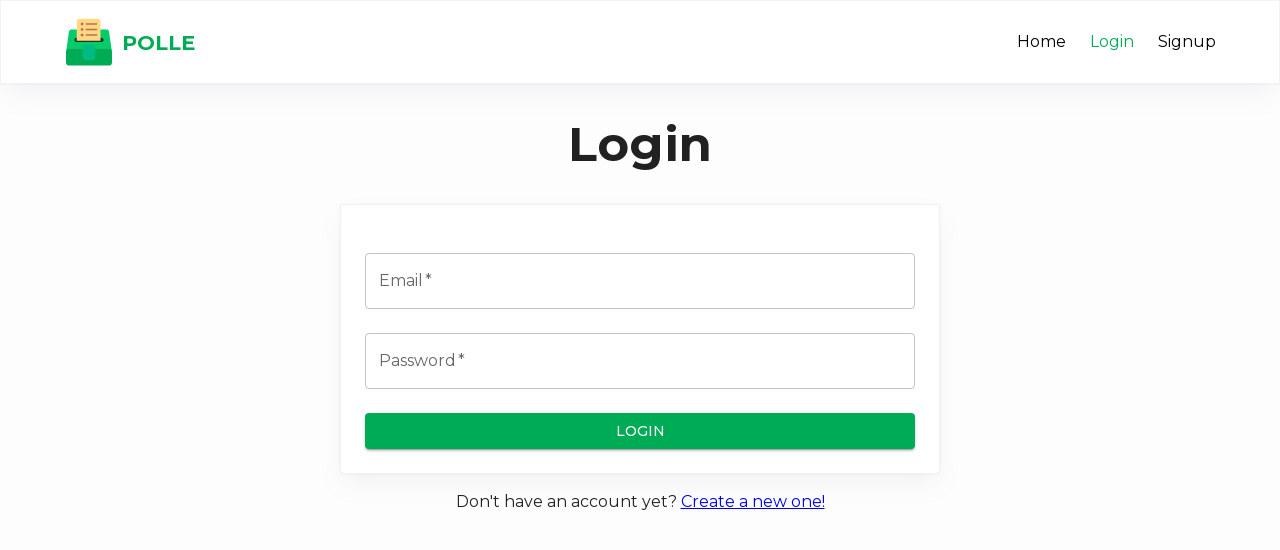

--- FILE ---
content_type: application/javascript; charset=utf-8
request_url: https://polle.shahmirfaisal.com/_next/static/chunks/pages/index-88bf3ef3184cce4c.js
body_size: 3698
content:
(self.webpackChunk_N_E=self.webpackChunk_N_E||[]).push([[405],{42293:function(e,t,r){"use strict";r.d(t,{Z:function(){return v}});var o=r(63366),n=r(87462),a=r(67294),i=r(86010),s=r(15463),l=r(90948),c=r(71657),p=r(98216),u=r(55113),d=r(22104);function m(e){return(0,d.Z)("MuiAppBar",e)}(0,r(45154).Z)("MuiAppBar",["root","positionFixed","positionAbsolute","positionSticky","positionStatic","positionRelative","colorDefault","colorPrimary","colorSecondary","colorInherit","colorTransparent"]);var h=r(85893);const x=["className","color","enableColorOnDark","position"],g=(e,t)=>`${null==e?void 0:e.replace(")","")}, ${t})`,f=(0,l.ZP)(u.Z,{name:"MuiAppBar",slot:"Root",overridesResolver:(e,t)=>{const{ownerState:r}=e;return[t.root,t[`position${(0,p.Z)(r.position)}`],t[`color${(0,p.Z)(r.color)}`]]}})((({theme:e,ownerState:t})=>{const r="light"===e.palette.mode?e.palette.grey[100]:e.palette.grey[900];return(0,n.Z)({display:"flex",flexDirection:"column",width:"100%",boxSizing:"border-box",flexShrink:0},"fixed"===t.position&&{position:"fixed",zIndex:(e.vars||e).zIndex.appBar,top:0,left:"auto",right:0,"@media print":{position:"absolute"}},"absolute"===t.position&&{position:"absolute",zIndex:(e.vars||e).zIndex.appBar,top:0,left:"auto",right:0},"sticky"===t.position&&{position:"sticky",zIndex:(e.vars||e).zIndex.appBar,top:0,left:"auto",right:0},"static"===t.position&&{position:"static"},"relative"===t.position&&{position:"relative"},!e.vars&&(0,n.Z)({},"default"===t.color&&{backgroundColor:r,color:e.palette.getContrastText(r)},t.color&&"default"!==t.color&&"inherit"!==t.color&&"transparent"!==t.color&&{backgroundColor:e.palette[t.color].main,color:e.palette[t.color].contrastText},"inherit"===t.color&&{color:"inherit"},"dark"===e.palette.mode&&!t.enableColorOnDark&&{backgroundColor:null,color:null},"transparent"===t.color&&(0,n.Z)({backgroundColor:"transparent",color:"inherit"},"dark"===e.palette.mode&&{backgroundImage:"none"})),e.vars&&(0,n.Z)({},"default"===t.color&&{"--AppBar-background":t.enableColorOnDark?e.vars.palette.AppBar.defaultBg:g(e.vars.palette.AppBar.darkBg,e.vars.palette.AppBar.defaultBg),"--AppBar-color":t.enableColorOnDark?e.vars.palette.text.primary:g(e.vars.palette.AppBar.darkColor,e.vars.palette.text.primary)},t.color&&!t.color.match(/^(default|inherit|transparent)$/)&&{"--AppBar-background":t.enableColorOnDark?e.vars.palette[t.color].main:g(e.vars.palette.AppBar.darkBg,e.vars.palette[t.color].main),"--AppBar-color":t.enableColorOnDark?e.vars.palette[t.color].contrastText:g(e.vars.palette.AppBar.darkColor,e.vars.palette[t.color].contrastText)},{backgroundColor:"var(--AppBar-background)",color:"inherit"===t.color?"inherit":"var(--AppBar-color)"},"transparent"===t.color&&{backgroundImage:"none",backgroundColor:"transparent",color:"inherit"}))}));var v=a.forwardRef((function(e,t){const r=(0,c.Z)({props:e,name:"MuiAppBar"}),{className:a,color:l="primary",enableColorOnDark:u=!1,position:d="fixed"}=r,g=(0,o.Z)(r,x),v=(0,n.Z)({},r,{color:l,position:d,enableColorOnDark:u}),b=(e=>{const{color:t,position:r,classes:o}=e,n={root:["root",`color${(0,p.Z)(t)}`,`position${(0,p.Z)(r)}`]};return(0,s.Z)(n,m,o)})(v);return(0,h.jsx)(f,(0,n.Z)({square:!0,component:"header",ownerState:v,elevation:4,className:(0,i.Z)(b.root,a,"fixed"===d&&"mui-fixed"),ref:t},g))}))},23795:function(e,t,r){"use strict";r.d(t,{Z:function(){return w}});var o=r(63366),n=r(87462),a=r(67294),i=r(86010),s=r(15463),l=r(98216),c=r(90948),p=r(71657),u=r(65294),d=r(51705),m=r(15861),h=r(22104);function x(e){return(0,h.Z)("MuiLink",e)}var g=(0,r(45154).Z)("MuiLink",["root","underlineNone","underlineHover","underlineAlways","button","focusVisible"]),f=r(34439),v=r(94581);const b={primary:"primary.main",textPrimary:"text.primary",secondary:"secondary.main",textSecondary:"text.secondary",error:"error.main"};var y=({theme:e,ownerState:t})=>{const r=(e=>b[e]||e)(t.color),o=(0,f.D)(e,`palette.${r}`,!1)||t.color,n=(0,f.D)(e,`palette.${r}Channel`);return"vars"in e&&n?`rgba(${n} / 0.4)`:(0,v.Fq)(o,.4)},Z=r(85893);const k=["className","color","component","onBlur","onFocus","TypographyClasses","underline","variant","sx"],j=(0,c.ZP)(m.Z,{name:"MuiLink",slot:"Root",overridesResolver:(e,t)=>{const{ownerState:r}=e;return[t.root,t[`underline${(0,l.Z)(r.underline)}`],"button"===r.component&&t.button]}})((({theme:e,ownerState:t})=>(0,n.Z)({},"none"===t.underline&&{textDecoration:"none"},"hover"===t.underline&&{textDecoration:"none","&:hover":{textDecoration:"underline"}},"always"===t.underline&&(0,n.Z)({textDecoration:"underline"},"inherit"!==t.color&&{textDecorationColor:y({theme:e,ownerState:t})},{"&:hover":{textDecorationColor:"inherit"}}),"button"===t.component&&{position:"relative",WebkitTapHighlightColor:"transparent",backgroundColor:"transparent",outline:0,border:0,margin:0,borderRadius:0,padding:0,cursor:"pointer",userSelect:"none",verticalAlign:"middle",MozAppearance:"none",WebkitAppearance:"none","&::-moz-focus-inner":{borderStyle:"none"},[`&.${g.focusVisible}`]:{outline:"auto"}})));var w=a.forwardRef((function(e,t){const r=(0,p.Z)({props:e,name:"MuiLink"}),{className:c,color:m="primary",component:h="a",onBlur:g,onFocus:f,TypographyClasses:v,underline:y="always",variant:w="inherit",sx:C}=r,S=(0,o.Z)(r,k),{isFocusVisibleRef:A,onBlur:B,onFocus:z,ref:D}=(0,u.Z)(),[L,P]=a.useState(!1),_=(0,d.Z)(t,D),O=(0,n.Z)({},r,{color:m,component:h,focusVisible:L,underline:y,variant:w}),R=(e=>{const{classes:t,component:r,focusVisible:o,underline:n}=e,a={root:["root",`underline${(0,l.Z)(n)}`,"button"===r&&"button",o&&"focusVisible"]};return(0,s.Z)(a,x,t)})(O);return(0,Z.jsx)(j,(0,n.Z)({color:m,className:(0,i.Z)(R.root,c),classes:v,component:h,onBlur:e=>{B(e),!1===A.current&&P(!1),g&&g(e)},onFocus:e=>{z(e),!0===A.current&&P(!0),f&&f(e)},ref:_,ownerState:O,variant:w,sx:[...Object.keys(b).includes(m)?[]:[{color:m}],...Array.isArray(C)?C:[C]]},S))}))},10155:function(e,t,r){"use strict";r.d(t,{Z:function(){return x}});var o=r(63366),n=r(87462),a=r(67294),i=r(86010),s=r(15463),l=r(71657),c=r(90948),p=r(22104);function u(e){return(0,p.Z)("MuiToolbar",e)}(0,r(45154).Z)("MuiToolbar",["root","gutters","regular","dense"]);var d=r(85893);const m=["className","component","disableGutters","variant"],h=(0,c.ZP)("div",{name:"MuiToolbar",slot:"Root",overridesResolver:(e,t)=>{const{ownerState:r}=e;return[t.root,!r.disableGutters&&t.gutters,t[r.variant]]}})((({theme:e,ownerState:t})=>(0,n.Z)({position:"relative",display:"flex",alignItems:"center"},!t.disableGutters&&{paddingLeft:e.spacing(2),paddingRight:e.spacing(2),[e.breakpoints.up("sm")]:{paddingLeft:e.spacing(3),paddingRight:e.spacing(3)}},"dense"===t.variant&&{minHeight:48})),(({theme:e,ownerState:t})=>"regular"===t.variant&&e.mixins.toolbar));var x=a.forwardRef((function(e,t){const r=(0,l.Z)({props:e,name:"MuiToolbar"}),{className:a,component:c="div",disableGutters:p=!1,variant:x="regular"}=r,g=(0,o.Z)(r,m),f=(0,n.Z)({},r,{component:c,disableGutters:p,variant:x}),v=(e=>{const{classes:t,disableGutters:r,variant:o}=e,n={root:["root",!r&&"gutters",o]};return(0,s.Z)(n,u,t)})(f);return(0,d.jsx)(h,(0,n.Z)({as:c,className:(0,i.Z)(v.root,a),ref:t,ownerState:f},g))}))},75557:function(e,t,r){(window.__NEXT_P=window.__NEXT_P||[]).push(["/",function(){return r(27929)}])},22518:function(e,t,r){"use strict";r.d(t,{p:function(){return s}});var o=r(85893),n=r(9008),a=r.n(n),i=r(11163),s=function(e){var t=e.title,r=e.description,n=(0,i.useRouter)();return(0,o.jsxs)(a(),{children:[(0,o.jsx)("title",{children:t}),(0,o.jsx)("meta",{name:"description",content:r}),(0,o.jsx)("meta",{property:"og:url",content:"https://polle.shahmir.me"+n.pathname},"ogurl"),(0,o.jsx)("meta",{property:"og:image",content:"".concat("https://polle.shahmir.me","/og.png")},"ogimage"),(0,o.jsx)("meta",{property:"og:site_name",content:"POLLE"},"ogsitename"),(0,o.jsx)("meta",{property:"og:title",content:t},"ogtitle"),(0,o.jsx)("meta",{property:"og:description",content:r},"ogdesc"),(0,o.jsx)("meta",{name:"twitter:card",content:"summary_large_image"}),(0,o.jsx)("meta",{name:"twitter:creator",content:"@codewithshahmir"})]})}},27929:function(e,t,r){"use strict";r.r(t),r.d(t,{__N_SSP:function(){return b},default:function(){return y}});var o=r(85893),n=r(17932),a=r(36822),i=r(15861),s=r(83321),l=(r(9008),r(40412),r(86886)),c=r(67294),p=r(41664),u=r.n(p),d=function(){(0,c.useEffect)((function(){r.e(807).then(r.bind(r,70886))}),[]);var e=(0,c.useRef)(null);return(0,o.jsx)(n.Z,{maxWidth:"lg",children:(0,o.jsxs)(l.ZP,{container:!0,alignItems:"center",children:[(0,o.jsxs)(l.ZP,{item:!0,md:7,children:[(0,o.jsxs)(i.Z,{component:"h1",variant:"h2",sx:{fontWeight:700,mt:10,fontSize:{sm:"3.75rem",xs:"3rem"}},children:["Everything you need to"," ",(0,o.jsx)(i.Z,{component:"span",variant:"h2",color:"primary",sx:{fontWeight:700,fontSize:"inherit"},children:"power your polls"})]}),(0,o.jsx)(i.Z,{sx:{fontSize:"1.2rem",mx:"auto",mt:4},children:"POLLE is the easiest and fastest way to create, distribute and analyze your polls, from start to finish!"}),(0,o.jsx)(u(),{passHref:!0,href:"/login",children:(0,o.jsx)(s.Z,{variant:"contained",size:"large",sx:{mt:3},component:"a",title:"Login",children:"Create your first poll"})})]}),(0,o.jsx)(l.ZP,{item:!0,md:5,children:(0,o.jsx)("lottie-player",{src:"https://assets2.lottiefiles.com/packages/lf20_z9bl7izn.json",background:"transparent",speed:"1",style:{width:"200px",height:"200px",margin:"0 auto"},loop:!0,autoplay:!0,ref:e})})]})})},m=r(25675),h=r.n(m),x=function(e){var t=e.title,r=e.text,s=e.image;return(0,o.jsxs)(n.Z,{maxWidth:"md",sx:{},children:[(0,o.jsx)(i.Z,{variant:"h4",align:"center",sx:{fontWeight:600},component:"h2",children:t}),(0,o.jsx)(i.Z,{align:"center",sx:{mt:1,mb:0},children:r}),(0,o.jsx)(a.Z,{display:"flex",justifyContent:"center",children:(0,o.jsx)(h(),{src:s,width:600,height:600,objectFit:"contain",alt:t})})]})},g=function(){return(0,o.jsxs)(n.Z,{maxWidth:"lg",sx:{mt:30},children:[(0,o.jsx)(x,{title:"Create POLLS in a few minutes",text:"Easily craft your POLL with our easy-to-use editor.",image:"/create-poll.png"}),(0,o.jsx)(x,{title:"Distribute it and get votes",text:"Poll creation is only half the battle. Share your poll with friends, family, organizations or groups to get votes - all for free!",image:"/share-poll.png"}),(0,o.jsx)(x,{title:"View analytics and stats of those polls",text:"Analyze key stats like total number of votes, average number of votes per day, most popular answer and more. All in one place.",image:"/analytics.png"})]})},f=(r(34459),r(56556),r(41854)),v=r(22518),b=!0,y=function(e){var t=e.user;return(0,o.jsxs)(f.O,{user:t,children:[(0,o.jsx)(v.p,{title:"POLLE - Create, Distribute and Analyze Polls",description:"POLLE is the easiest and fastest way to create, distribute and analyze your polls, from start to finish!"}),(0,o.jsx)(d,{}),(0,o.jsx)(g,{}),(0,o.jsx)(n.Z,{maxWidth:"lg",children:(0,o.jsx)(a.Z,{mt:15,backgroundColor:"primary.main",color:"white",borderRadius:4,textAlign:"center",py:4,boxShadow:"rgb(145 158 171 / 20%) 0px 0px 2px 0px, rgb(145 158 171 / 12%) 0px 12px 24px -4px",children:(0,o.jsxs)(a.Z,{maxWidth:"700px",mx:"auto",children:[(0,o.jsx)(i.Z,{variant:"h4",component:"h3",sx:{fontWeight:700},children:"Start Creating Polls"}),(0,o.jsx)(i.Z,{sx:{my:3},children:"In just a few clicks you can start creating and distributing polls and analyzing them in the dashboard."}),(0,o.jsx)(u(),{href:"/login",passHref:!0,children:(0,o.jsx)(s.Z,{variant:"contained",color:"inherit",size:"large",sx:{color:"black"},component:"a",title:"Login",children:"Get Started"})})]})})})]})}}},function(e){e.O(0,[100,138,450,230,854,774,888,179],(function(){return t=75557,e(e.s=t);var t}));var t=e.O();_N_E=t}]);

--- FILE ---
content_type: application/javascript; charset=utf-8
request_url: https://polle.shahmirfaisal.com/_next/static/58XpbsyVxPYuaL5jAic49/_buildManifest.js
body_size: 474
content:
self.__BUILD_MANIFEST=function(s,a,c,t,d,e,i,b,f,l,h,n,o,r,u,p,k,j,g){return{__rewrites:{beforeFiles:[],afterFiles:[],fallback:[]},"/":[s,a,c,t,i,"static/chunks/pages/index-88bf3ef3184cce4c.js"],"/404":[s,a,c,t,i,"static/chunks/pages/404-acf19e15131cd977.js"],"/_error":["static/chunks/pages/_error-effe22be6ff34abe.js"],"/dashboard":[b,s,a,c,t,e,n,d,f,"static/chunks/pages/dashboard-394da65f8e1e7053.js"],"/dashboard/analytics":[b,r,s,a,c,t,e,n,u,d,f,"static/chunks/pages/dashboard/analytics-9dee317a0925dcd2.js"],"/dashboard/analytics/polls/[id]":[b,r,s,a,c,t,u,d,f,"static/chunks/pages/dashboard/analytics/polls/[id]-60918eaf1e3bbe1b.js"],"/dashboard/create-poll":[p,s,a,c,t,e,l,h,o,k,d,j,g,"static/chunks/pages/dashboard/create-poll-d5013aff1b5b9e70.js"],"/dashboard/edit-poll/[id]":[p,s,a,c,t,e,l,h,o,k,d,j,g,"static/chunks/pages/dashboard/edit-poll/[id]-1aa1d6dde23e57c0.js"],"/dashboard/polls":[b,s,a,c,t,e,n,d,f,"static/chunks/pages/dashboard/polls-ae0799522b285811.js"],"/login":[s,a,c,t,l,"static/chunks/995-0d3427b62efde2f0.js",i,"static/chunks/pages/login-e6269d92e584c130.js"],"/poll/[id]":[s,a,h,o,"static/chunks/pages/poll/[id]-d79df711bf36b9ed.js"],"/poll/[id]/results":[s,c,h,"static/chunks/pages/poll/[id]/results-a05e728bab274d81.js"],"/signup":[s,a,c,t,l,"static/chunks/416-f798e9c139bff433.js",i,"static/chunks/pages/signup-34455e8a9b75ca77.js"],sortedPages:["/","/404","/_app","/_error","/dashboard","/dashboard/analytics","/dashboard/analytics/polls/[id]","/dashboard/create-poll","/dashboard/edit-poll/[id]","/dashboard/polls","/login","/poll/[id]","/poll/[id]/results","/signup"]}}("static/chunks/100-38d1715a692f70af.js","static/chunks/138-119d08f4cbe12fdc.js","static/chunks/450-f6736647482beedb.js","static/chunks/230-5bcfb5e02b652491.js","static/chunks/75-7a0dcd3dbcf3174d.js","static/chunks/866-2ee77759b6f368db.js","static/chunks/854-3779e8a623277a3d.js","static/chunks/75fc9c18-c7bf0df5a4fee36b.js","static/css/3f6c9a7892d6d259.css","static/chunks/228-d7530084b47a855b.js","static/chunks/89-2221ee6fc6c85be8.js","static/chunks/445-25f24924428c04c4.js","static/chunks/191-df7e46685e769097.js","static/chunks/36bcf0ca-bcab683b5346ca65.js","static/chunks/502-fd1c104e79962934.js","static/chunks/bee240a3-c398914f7d9088af.js","static/chunks/446-fcf4203f24caadef.js","static/chunks/414-c74a1ab54581ca4b.js","static/css/8c52565c98e39ca9.css"),self.__BUILD_MANIFEST_CB&&self.__BUILD_MANIFEST_CB();

--- FILE ---
content_type: application/javascript; charset=utf-8
request_url: https://polle.shahmirfaisal.com/_next/static/chunks/138-119d08f4cbe12fdc.js
body_size: 6822
content:
(self.webpackChunk_N_E=self.webpackChunk_N_E||[]).push([[138],{64938:function(e,t,n){"use strict";Object.defineProperty(t,"__esModule",{value:!0}),Object.defineProperty(t,"default",{enumerable:!0,get:function(){return r.createSvgIcon}});var r=n(26362)},90140:function(e,t,n){"use strict";n.d(t,{Z:function(){return K}});var r=n(87462),o=n(63366),i=n(67294),u=n(86010),c=n(15463),l=n(90948),s=n(71657),a=n(51705),p=n(2068),d=n(65294),f=n(97326),m=n(75068),h=n(7419);function v(e,t){var n=Object.create(null);return e&&i.Children.map(e,(function(e){return e})).forEach((function(e){n[e.key]=function(e){return t&&(0,i.isValidElement)(e)?t(e):e}(e)})),n}function b(e,t,n){return null!=n[t]?n[t]:e.props[t]}function Z(e,t,n){var r=v(e.children),o=function(e,t){function n(n){return n in t?t[n]:e[n]}e=e||{},t=t||{};var r,o=Object.create(null),i=[];for(var u in e)u in t?i.length&&(o[u]=i,i=[]):i.push(u);var c={};for(var l in t){if(o[l])for(r=0;r<o[l].length;r++){var s=o[l][r];c[o[l][r]]=n(s)}c[l]=n(l)}for(r=0;r<i.length;r++)c[i[r]]=n(i[r]);return c}(t,r);return Object.keys(o).forEach((function(u){var c=o[u];if((0,i.isValidElement)(c)){var l=u in t,s=u in r,a=t[u],p=(0,i.isValidElement)(a)&&!a.props.in;!s||l&&!p?s||!l||p?s&&l&&(0,i.isValidElement)(a)&&(o[u]=(0,i.cloneElement)(c,{onExited:n.bind(null,c),in:a.props.in,exit:b(c,"exit",e),enter:b(c,"enter",e)})):o[u]=(0,i.cloneElement)(c,{in:!1}):o[u]=(0,i.cloneElement)(c,{onExited:n.bind(null,c),in:!0,exit:b(c,"exit",e),enter:b(c,"enter",e)})}})),o}var g=Object.values||function(e){return Object.keys(e).map((function(t){return e[t]}))},y=function(e){function t(t,n){var r,o=(r=e.call(this,t,n)||this).handleExited.bind((0,f.Z)(r));return r.state={contextValue:{isMounting:!0},handleExited:o,firstRender:!0},r}(0,m.Z)(t,e);var n=t.prototype;return n.componentDidMount=function(){this.mounted=!0,this.setState({contextValue:{isMounting:!1}})},n.componentWillUnmount=function(){this.mounted=!1},t.getDerivedStateFromProps=function(e,t){var n,r,o=t.children,u=t.handleExited;return{children:t.firstRender?(n=e,r=u,v(n.children,(function(e){return(0,i.cloneElement)(e,{onExited:r.bind(null,e),in:!0,appear:b(e,"appear",n),enter:b(e,"enter",n),exit:b(e,"exit",n)})}))):Z(e,o,u),firstRender:!1}},n.handleExited=function(e,t){var n=v(this.props.children);e.key in n||(e.props.onExited&&e.props.onExited(t),this.mounted&&this.setState((function(t){var n=(0,r.Z)({},t.children);return delete n[e.key],{children:n}})))},n.render=function(){var e=this.props,t=e.component,n=e.childFactory,r=(0,o.Z)(e,["component","childFactory"]),u=this.state.contextValue,c=g(this.state.children).map(n);return delete r.appear,delete r.enter,delete r.exit,null===t?i.createElement(h.Z.Provider,{value:u},c):i.createElement(h.Z.Provider,{value:u},i.createElement(t,r,c))},t}(i.Component);y.propTypes={},y.defaultProps={component:"div",childFactory:function(e){return e}};var x=y,R=n(70917),E=n(85893);var w=function(e){const{className:t,classes:n,pulsate:r=!1,rippleX:o,rippleY:c,rippleSize:l,in:s,onExited:a,timeout:p}=e,[d,f]=i.useState(!1),m=(0,u.Z)(t,n.ripple,n.rippleVisible,r&&n.ripplePulsate),h={width:l,height:l,top:-l/2+c,left:-l/2+o},v=(0,u.Z)(n.child,d&&n.childLeaving,r&&n.childPulsate);return s||d||f(!0),i.useEffect((()=>{if(!s&&null!=a){const e=setTimeout(a,p);return()=>{clearTimeout(e)}}}),[a,s,p]),(0,E.jsx)("span",{className:m,style:h,children:(0,E.jsx)("span",{className:v})})},S=n(45154);var M=(0,S.Z)("MuiTouchRipple",["root","ripple","rippleVisible","ripplePulsate","child","childLeaving","childPulsate"]);const T=["center","classes","className"];let k,C,P,V,N=e=>e;const z=(0,R.F4)(k||(k=N`
  0% {
    transform: scale(0);
    opacity: 0.1;
  }

  100% {
    transform: scale(1);
    opacity: 0.3;
  }
`)),I=(0,R.F4)(C||(C=N`
  0% {
    opacity: 1;
  }

  100% {
    opacity: 0;
  }
`)),$=(0,R.F4)(P||(P=N`
  0% {
    transform: scale(1);
  }

  50% {
    transform: scale(0.92);
  }

  100% {
    transform: scale(1);
  }
`)),B=(0,l.ZP)("span",{name:"MuiTouchRipple",slot:"Root"})({overflow:"hidden",pointerEvents:"none",position:"absolute",zIndex:0,top:0,right:0,bottom:0,left:0,borderRadius:"inherit"}),F=(0,l.ZP)(w,{name:"MuiTouchRipple",slot:"Ripple"})(V||(V=N`
  opacity: 0;
  position: absolute;

  &.${0} {
    opacity: 0.3;
    transform: scale(1);
    animation-name: ${0};
    animation-duration: ${0}ms;
    animation-timing-function: ${0};
  }

  &.${0} {
    animation-duration: ${0}ms;
  }

  & .${0} {
    opacity: 1;
    display: block;
    width: 100%;
    height: 100%;
    border-radius: 50%;
    background-color: currentColor;
  }

  & .${0} {
    opacity: 0;
    animation-name: ${0};
    animation-duration: ${0}ms;
    animation-timing-function: ${0};
  }

  & .${0} {
    position: absolute;
    /* @noflip */
    left: 0px;
    top: 0;
    animation-name: ${0};
    animation-duration: 2500ms;
    animation-timing-function: ${0};
    animation-iteration-count: infinite;
    animation-delay: 200ms;
  }
`),M.rippleVisible,z,550,(({theme:e})=>e.transitions.easing.easeInOut),M.ripplePulsate,(({theme:e})=>e.transitions.duration.shorter),M.child,M.childLeaving,I,550,(({theme:e})=>e.transitions.easing.easeInOut),M.childPulsate,$,(({theme:e})=>e.transitions.easing.easeInOut));var L=i.forwardRef((function(e,t){const n=(0,s.Z)({props:e,name:"MuiTouchRipple"}),{center:c=!1,classes:l={},className:a}=n,p=(0,o.Z)(n,T),[d,f]=i.useState([]),m=i.useRef(0),h=i.useRef(null);i.useEffect((()=>{h.current&&(h.current(),h.current=null)}),[d]);const v=i.useRef(!1),b=i.useRef(null),Z=i.useRef(null),g=i.useRef(null);i.useEffect((()=>()=>{clearTimeout(b.current)}),[]);const y=i.useCallback((e=>{const{pulsate:t,rippleX:n,rippleY:r,rippleSize:o,cb:i}=e;f((e=>[...e,(0,E.jsx)(F,{classes:{ripple:(0,u.Z)(l.ripple,M.ripple),rippleVisible:(0,u.Z)(l.rippleVisible,M.rippleVisible),ripplePulsate:(0,u.Z)(l.ripplePulsate,M.ripplePulsate),child:(0,u.Z)(l.child,M.child),childLeaving:(0,u.Z)(l.childLeaving,M.childLeaving),childPulsate:(0,u.Z)(l.childPulsate,M.childPulsate)},timeout:550,pulsate:t,rippleX:n,rippleY:r,rippleSize:o},m.current)])),m.current+=1,h.current=i}),[l]),R=i.useCallback(((e={},t={},n)=>{const{pulsate:r=!1,center:o=c||t.pulsate,fakeElement:i=!1}=t;if("mousedown"===(null==e?void 0:e.type)&&v.current)return void(v.current=!1);"touchstart"===(null==e?void 0:e.type)&&(v.current=!0);const u=i?null:g.current,l=u?u.getBoundingClientRect():{width:0,height:0,left:0,top:0};let s,a,p;if(o||void 0===e||0===e.clientX&&0===e.clientY||!e.clientX&&!e.touches)s=Math.round(l.width/2),a=Math.round(l.height/2);else{const{clientX:t,clientY:n}=e.touches?e.touches[0]:e;s=Math.round(t-l.left),a=Math.round(n-l.top)}if(o)p=Math.sqrt((2*l.width**2+l.height**2)/3),p%2===0&&(p+=1);else{const e=2*Math.max(Math.abs((u?u.clientWidth:0)-s),s)+2,t=2*Math.max(Math.abs((u?u.clientHeight:0)-a),a)+2;p=Math.sqrt(e**2+t**2)}null!=e&&e.touches?null===Z.current&&(Z.current=()=>{y({pulsate:r,rippleX:s,rippleY:a,rippleSize:p,cb:n})},b.current=setTimeout((()=>{Z.current&&(Z.current(),Z.current=null)}),80)):y({pulsate:r,rippleX:s,rippleY:a,rippleSize:p,cb:n})}),[c,y]),w=i.useCallback((()=>{R({},{pulsate:!0})}),[R]),S=i.useCallback(((e,t)=>{if(clearTimeout(b.current),"touchend"===(null==e?void 0:e.type)&&Z.current)return Z.current(),Z.current=null,void(b.current=setTimeout((()=>{S(e,t)})));Z.current=null,f((e=>e.length>0?e.slice(1):e)),h.current=t}),[]);return i.useImperativeHandle(t,(()=>({pulsate:w,start:R,stop:S})),[w,R,S]),(0,E.jsx)(B,(0,r.Z)({className:(0,u.Z)(l.root,M.root,a),ref:g},p,{children:(0,E.jsx)(x,{component:null,exit:!0,children:d})}))})),j=n(22104);function D(e){return(0,j.Z)("MuiButtonBase",e)}var _=(0,S.Z)("MuiButtonBase",["root","disabled","focusVisible"]);const O=["action","centerRipple","children","className","component","disabled","disableRipple","disableTouchRipple","focusRipple","focusVisibleClassName","LinkComponent","onBlur","onClick","onContextMenu","onDragLeave","onFocus","onFocusVisible","onKeyDown","onKeyUp","onMouseDown","onMouseLeave","onMouseUp","onTouchEnd","onTouchMove","onTouchStart","tabIndex","TouchRippleProps","touchRippleRef","type"],A=(0,l.ZP)("button",{name:"MuiButtonBase",slot:"Root",overridesResolver:(e,t)=>t.root})({display:"inline-flex",alignItems:"center",justifyContent:"center",position:"relative",boxSizing:"border-box",WebkitTapHighlightColor:"transparent",backgroundColor:"transparent",outline:0,border:0,margin:0,borderRadius:0,padding:0,cursor:"pointer",userSelect:"none",verticalAlign:"middle",MozAppearance:"none",WebkitAppearance:"none",textDecoration:"none",color:"inherit","&::-moz-focus-inner":{borderStyle:"none"},[`&.${_.disabled}`]:{pointerEvents:"none",cursor:"default"},"@media print":{colorAdjust:"exact"}});var K=i.forwardRef((function(e,t){const n=(0,s.Z)({props:e,name:"MuiButtonBase"}),{action:l,centerRipple:f=!1,children:m,className:h,component:v="button",disabled:b=!1,disableRipple:Z=!1,disableTouchRipple:g=!1,focusRipple:y=!1,LinkComponent:x="a",onBlur:R,onClick:w,onContextMenu:S,onDragLeave:M,onFocus:T,onFocusVisible:k,onKeyDown:C,onKeyUp:P,onMouseDown:V,onMouseLeave:N,onMouseUp:z,onTouchEnd:I,onTouchMove:$,onTouchStart:B,tabIndex:F=0,TouchRippleProps:j,touchRippleRef:_,type:K}=n,U=(0,o.Z)(n,O),X=i.useRef(null),Y=i.useRef(null),W=(0,a.Z)(Y,_),{isFocusVisibleRef:H,onFocus:q,onBlur:G,ref:J}=(0,d.Z)(),[Q,ee]=i.useState(!1);b&&Q&&ee(!1),i.useImperativeHandle(l,(()=>({focusVisible:()=>{ee(!0),X.current.focus()}})),[]);const[te,ne]=i.useState(!1);i.useEffect((()=>{ne(!0)}),[]);const re=te&&!Z&&!b;function oe(e,t,n=g){return(0,p.Z)((r=>{t&&t(r);return!n&&Y.current&&Y.current[e](r),!0}))}i.useEffect((()=>{Q&&y&&!Z&&te&&Y.current.pulsate()}),[Z,y,Q,te]);const ie=oe("start",V),ue=oe("stop",S),ce=oe("stop",M),le=oe("stop",z),se=oe("stop",(e=>{Q&&e.preventDefault(),N&&N(e)})),ae=oe("start",B),pe=oe("stop",I),de=oe("stop",$),fe=oe("stop",(e=>{G(e),!1===H.current&&ee(!1),R&&R(e)}),!1),me=(0,p.Z)((e=>{X.current||(X.current=e.currentTarget),q(e),!0===H.current&&(ee(!0),k&&k(e)),T&&T(e)})),he=()=>{const e=X.current;return v&&"button"!==v&&!("A"===e.tagName&&e.href)},ve=i.useRef(!1),be=(0,p.Z)((e=>{y&&!ve.current&&Q&&Y.current&&" "===e.key&&(ve.current=!0,Y.current.stop(e,(()=>{Y.current.start(e)}))),e.target===e.currentTarget&&he()&&" "===e.key&&e.preventDefault(),C&&C(e),e.target===e.currentTarget&&he()&&"Enter"===e.key&&!b&&(e.preventDefault(),w&&w(e))})),Ze=(0,p.Z)((e=>{y&&" "===e.key&&Y.current&&Q&&!e.defaultPrevented&&(ve.current=!1,Y.current.stop(e,(()=>{Y.current.pulsate(e)}))),P&&P(e),w&&e.target===e.currentTarget&&he()&&" "===e.key&&!e.defaultPrevented&&w(e)}));let ge=v;"button"===ge&&(U.href||U.to)&&(ge=x);const ye={};"button"===ge?(ye.type=void 0===K?"button":K,ye.disabled=b):(U.href||U.to||(ye.role="button"),b&&(ye["aria-disabled"]=b));const xe=(0,a.Z)(J,X),Re=(0,a.Z)(t,xe);const Ee=(0,r.Z)({},n,{centerRipple:f,component:v,disabled:b,disableRipple:Z,disableTouchRipple:g,focusRipple:y,tabIndex:F,focusVisible:Q}),we=(e=>{const{disabled:t,focusVisible:n,focusVisibleClassName:r,classes:o}=e,i={root:["root",t&&"disabled",n&&"focusVisible"]},u=(0,c.Z)(i,D,o);return n&&r&&(u.root+=` ${r}`),u})(Ee);return(0,E.jsxs)(A,(0,r.Z)({as:ge,className:(0,u.Z)(we.root,h),ownerState:Ee,onBlur:fe,onClick:w,onContextMenu:ue,onFocus:me,onKeyDown:be,onKeyUp:Ze,onMouseDown:ie,onMouseLeave:se,onMouseUp:le,onDragLeave:ce,onTouchEnd:pe,onTouchMove:de,onTouchStart:ae,ref:Re,tabIndex:b?-1:F,type:K},ye,U,{children:[m,re?(0,E.jsx)(L,(0,r.Z)({ref:W,center:f},j)):null]}))}))},39592:function(e,t,n){"use strict";function r(...e){return e.reduce(((e,t)=>null==t?e:function(...n){e.apply(this,n),t.apply(this,n)}),(()=>{}))}n.d(t,{Z:function(){return r}})},72226:function(e,t,n){"use strict";function r(e,t=166){let n;function r(...r){clearTimeout(n),n=setTimeout((()=>{e.apply(this,r)}),t)}return r.clear=()=>{clearTimeout(n)},r}n.d(t,{Z:function(){return r}})},94906:function(e,t,n){"use strict";function r(e){return e&&e.ownerDocument||document}n.d(t,{Z:function(){return r}})},63784:function(e,t,n){"use strict";n.d(t,{Z:function(){return o}});var r=n(94906);function o(e){return(0,r.Z)(e).defaultView||window}},88666:function(e,t,n){"use strict";function r(e,t){"function"===typeof e?e(t):e&&(e.current=t)}n.d(t,{Z:function(){return r}})},87412:function(e,t,n){"use strict";var r=n(67294);const o="undefined"!==typeof window?r.useLayoutEffect:r.useEffect;t.Z=o},65927:function(e,t,n){"use strict";n.d(t,{Z:function(){return i}});var r=n(67294),o=n(87412);function i(e){const t=r.useRef(e);return(0,o.Z)((()=>{t.current=e})),r.useCallback(((...e)=>(0,t.current)(...e)),[])}},73878:function(e,t,n){"use strict";n.d(t,{Z:function(){return i}});var r=n(67294),o=n(88666);function i(e,t){return r.useMemo((()=>null==e&&null==t?null:n=>{(0,o.Z)(e,n),(0,o.Z)(t,n)}),[e,t])}},41853:function(e,t,n){"use strict";var r;n.d(t,{Z:function(){return c}});var o=n(67294);let i=0;const u=(r||(r=n.t(o,2))).useId;function c(e){if(void 0!==u){const t=u();return null!=e?e:t}return function(e){const[t,n]=o.useState(e),r=e||t;return o.useEffect((()=>{null==t&&(i+=1,n(`mui-${i}`))}),[t]),r}(e)}},7419:function(e,t,n){"use strict";var r=n(67294);t.Z=r.createContext(null)},35893:function(e,t,n){"use strict";var r=n(39592);t.Z=r.Z},88169:function(e,t,n){"use strict";n.d(t,{Z:function(){return Z}});var r=n(87462),o=n(67294),i=n(63366),u=n(86010),c=n(15463),l=n(98216),s=n(71657),a=n(90948),p=n(22104);function d(e){return(0,p.Z)("MuiSvgIcon",e)}(0,n(45154).Z)("MuiSvgIcon",["root","colorPrimary","colorSecondary","colorAction","colorError","colorDisabled","fontSizeInherit","fontSizeSmall","fontSizeMedium","fontSizeLarge"]);var f=n(85893);const m=["children","className","color","component","fontSize","htmlColor","inheritViewBox","titleAccess","viewBox"],h=(0,a.ZP)("svg",{name:"MuiSvgIcon",slot:"Root",overridesResolver:(e,t)=>{const{ownerState:n}=e;return[t.root,"inherit"!==n.color&&t[`color${(0,l.Z)(n.color)}`],t[`fontSize${(0,l.Z)(n.fontSize)}`]]}})((({theme:e,ownerState:t})=>{var n,r,o,i,u,c,l,s,a,p,d,f,m,h,v,b,Z;return{userSelect:"none",width:"1em",height:"1em",display:"inline-block",fill:"currentColor",flexShrink:0,transition:null==(n=e.transitions)||null==(r=n.create)?void 0:r.call(n,"fill",{duration:null==(o=e.transitions)||null==(i=o.duration)?void 0:i.shorter}),fontSize:{inherit:"inherit",small:(null==(u=e.typography)||null==(c=u.pxToRem)?void 0:c.call(u,20))||"1.25rem",medium:(null==(l=e.typography)||null==(s=l.pxToRem)?void 0:s.call(l,24))||"1.5rem",large:(null==(a=e.typography)||null==(p=a.pxToRem)?void 0:p.call(a,35))||"2.1875"}[t.fontSize],color:null!=(d=null==(f=(e.vars||e).palette)||null==(m=f[t.color])?void 0:m.main)?d:{action:null==(h=(e.vars||e).palette)||null==(v=h.action)?void 0:v.active,disabled:null==(b=(e.vars||e).palette)||null==(Z=b.action)?void 0:Z.disabled,inherit:void 0}[t.color]}})),v=o.forwardRef((function(e,t){const n=(0,s.Z)({props:e,name:"MuiSvgIcon"}),{children:o,className:a,color:p="inherit",component:v="svg",fontSize:b="medium",htmlColor:Z,inheritViewBox:g=!1,titleAccess:y,viewBox:x="0 0 24 24"}=n,R=(0,i.Z)(n,m),E=(0,r.Z)({},n,{color:p,component:v,fontSize:b,instanceFontSize:e.fontSize,inheritViewBox:g,viewBox:x}),w={};g||(w.viewBox=x);const S=(e=>{const{color:t,fontSize:n,classes:r}=e,o={root:["root","inherit"!==t&&`color${(0,l.Z)(t)}`,`fontSize${(0,l.Z)(n)}`]};return(0,c.Z)(o,d,r)})(E);return(0,f.jsxs)(h,(0,r.Z)({as:v,className:(0,u.Z)(S.root,a),ownerState:E,focusable:"false",color:Z,"aria-hidden":!y||void 0,role:y?"img":void 0,ref:t},w,R,{children:[o,y?(0,f.jsx)("title",{children:y}):null]}))}));v.muiName="SvgIcon";var b=v;function Z(e,t){const n=(n,o)=>(0,f.jsx)(b,(0,r.Z)({"data-testid":`${t}Icon`,ref:o},n,{children:e}));return n.muiName=b.muiName,o.memo(o.forwardRef(n))}},57144:function(e,t,n){"use strict";var r=n(72226);t.Z=r.Z},26362:function(e,t,n){"use strict";n.r(t),n.d(t,{capitalize:function(){return o.Z},createChainedFunction:function(){return i.Z},createSvgIcon:function(){return u.Z},debounce:function(){return c.Z},deprecatedPropType:function(){return l},isMuiElement:function(){return s.Z},ownerDocument:function(){return a.Z},ownerWindow:function(){return p.Z},requirePropFactory:function(){return d},setRef:function(){return f},unstable_ClassNameGenerator:function(){return x},unstable_useEnhancedEffect:function(){return m.Z},unstable_useId:function(){return h.Z},unsupportedProp:function(){return v},useControlled:function(){return b.Z},useEventCallback:function(){return Z.Z},useForkRef:function(){return g.Z},useIsFocusVisible:function(){return y.Z}});var r=n(18356),o=n(98216),i=n(35893),u=n(88169),c=n(57144);var l=function(e,t){return()=>null},s=n(29314),a=n(8038),p=n(5340);n(87462);var d=function(e,t){return()=>null},f=n(88666).Z,m=n(58974),h=n(27909);var v=function(e,t,n,r,o){return null},b=n(88876),Z=n(2068),g=n(51705),y=n(65294);const x={configure:e=>{console.warn(["MUI: `ClassNameGenerator` import from `@mui/material/utils` is outdated and might cause unexpected issues.","","You should use `import { unstable_ClassNameGenerator } from '@mui/material/className'` instead","","The detail of the issue: https://github.com/mui/material-ui/issues/30011#issuecomment-1024993401","","The updated documentation: https://mui.com/guides/classname-generator/"].join("\n")),r.Z.configure(e)}}},29314:function(e,t,n){"use strict";n.d(t,{Z:function(){return o}});var r=n(67294);var o=function(e,t){return r.isValidElement(e)&&-1!==t.indexOf(e.type.muiName)}},8038:function(e,t,n){"use strict";var r=n(94906);t.Z=r.Z},5340:function(e,t,n){"use strict";var r=n(63784);t.Z=r.Z},88876:function(e,t,n){"use strict";n.d(t,{Z:function(){return o}});var r=n(67294);var o=function({controlled:e,default:t,name:n,state:o="value"}){const{current:i}=r.useRef(void 0!==e),[u,c]=r.useState(t);return[i?e:u,r.useCallback((e=>{i||c(e)}),[])]}},58974:function(e,t,n){"use strict";var r=n(87412);t.Z=r.Z},2068:function(e,t,n){"use strict";var r=n(65927);t.Z=r.Z},51705:function(e,t,n){"use strict";var r=n(73878);t.Z=r.Z},27909:function(e,t,n){"use strict";var r=n(41853);t.Z=r.Z},65294:function(e,t,n){"use strict";n.d(t,{Z:function(){return d}});var r=n(67294);let o,i=!0,u=!1;const c={text:!0,search:!0,url:!0,tel:!0,email:!0,password:!0,number:!0,date:!0,month:!0,week:!0,time:!0,datetime:!0,"datetime-local":!0};function l(e){e.metaKey||e.altKey||e.ctrlKey||(i=!0)}function s(){i=!1}function a(){"hidden"===this.visibilityState&&u&&(i=!0)}function p(e){const{target:t}=e;try{return t.matches(":focus-visible")}catch(n){}return i||function(e){const{type:t,tagName:n}=e;return!("INPUT"!==n||!c[t]||e.readOnly)||"TEXTAREA"===n&&!e.readOnly||!!e.isContentEditable}(t)}var d=function(){const e=r.useCallback((e=>{var t;null!=e&&((t=e.ownerDocument).addEventListener("keydown",l,!0),t.addEventListener("mousedown",s,!0),t.addEventListener("pointerdown",s,!0),t.addEventListener("touchstart",s,!0),t.addEventListener("visibilitychange",a,!0))}),[]),t=r.useRef(!1);return{isFocusVisibleRef:t,onFocus:function(e){return!!p(e)&&(t.current=!0,!0)},onBlur:function(){return!!t.current&&(u=!0,window.clearTimeout(o),o=window.setTimeout((()=>{u=!1}),100),t.current=!1,!0)},ref:e}}},64836:function(e){e.exports=function(e){return e&&e.__esModule?e:{default:e}},e.exports.__esModule=!0,e.exports.default=e.exports}}]);

--- FILE ---
content_type: image/svg+xml
request_url: https://polle.shahmirfaisal.com/logo.svg
body_size: 431
content:
<svg width="36" height="36" viewBox="0 0 36 36" fill="none" xmlns="http://www.w3.org/2000/svg">
<path d="M34.5 24.995C34.5 27.204 32.709 26.995 30.5 26.995H5.5C3.291 26.995 1.5 27.204 1.5 24.995L3.5 11C3.793 9.25 4.5 9 5.5 9H30.5C31.5 9 32.291 9.208 32.5 11L34.5 24.995Z" fill="#05CC68"/>
<path d="M28.5 16.5C28.5 17.329 27.828 18 27 18H9C8.171 18 7.5 17.329 7.5 16.5C7.5 15.671 8.172 15 9 15H27C27.828 15 28.5 15.671 28.5 16.5Z" fill="#292F33"/>
<path d="M26.25 17.188V3.188C26.25 2.083 25.355 1.188 24.25 1.188H11.25C10.146 1.188 9.25 2.083 9.25 3.188V17.188H26.25Z" fill="#FFD983"/>
<path d="M34.5 25C34.5 23.896 33.604 23 32.5 23H3.5C2.396 23 1.5 23.896 1.5 25V33C1.5 34.104 2.396 35 3.5 35H32.5C33.604 35 34.5 34.104 34.5 33V25Z" fill="#00AB55"/>
<path d="M13.5 23V29C13.5 30.104 14.396 31 15.5 31H20.5C21.605 31 22.5 30.104 22.5 29V23H13.5Z" fill="#00BB84"/>
<path d="M22.5 23V22C22.5 20.896 21.605 20 20.5 20H15.5C14.396 20 13.5 20.896 13.5 22V23H22.5ZM19.5 27.5C19.5 28.328 18.828 29 18 29C17.171 29 16.5 28.328 16.5 27.5V26.5C16.5 25.672 17.171 25 18 25C18.828 25 19.5 25.672 19.5 26.5V27.5Z" fill="#00BB84"/>
<path d="M24 5C24 5.276 23.776 5.5 23.5 5.5H16C15.724 5.5 15.5 5.276 15.5 5C15.5 4.724 15.724 4.5 16 4.5H23.5C23.776 4.5 24 4.724 24 5ZM24 9C24 9.276 23.776 9.5 23.5 9.5H16C15.724 9.5 15.5 9.276 15.5 9C15.5 8.724 15.724 8.5 16 8.5H23.5C23.776 8.5 24 8.724 24 9ZM24 13C24 13.276 23.776 13.5 23.5 13.5H16C15.724 13.5 15.5 13.276 15.5 13C15.5 12.724 15.724 12.5 16 12.5H23.5C23.776 12.5 24 12.724 24 13Z" fill="#C1694F"/>
<path d="M13 6C13.5523 6 14 5.55228 14 5C14 4.44772 13.5523 4 13 4C12.4477 4 12 4.44772 12 5C12 5.55228 12.4477 6 13 6Z" fill="#C1694F"/>
<path d="M13 10C13.5523 10 14 9.55228 14 9C14 8.44772 13.5523 8 13 8C12.4477 8 12 8.44772 12 9C12 9.55228 12.4477 10 13 10Z" fill="#C1694F"/>
<path d="M13 14C13.5523 14 14 13.5523 14 13C14 12.4477 13.5523 12 13 12C12.4477 12 12 12.4477 12 13C12 13.5523 12.4477 14 13 14Z" fill="#C1694F"/>
</svg>


--- FILE ---
content_type: application/javascript; charset=utf-8
request_url: https://polle.shahmirfaisal.com/_next/static/chunks/995-0d3427b62efde2f0.js
body_size: 3112
content:
"use strict";(self.webpackChunk_N_E=self.webpackChunk_N_E||[]).push([[995,416],{98456:function(e,t,r){r.d(t,{Z:function(){return R}});var n=r(63366),o=r(87462),i=r(67294),a=r(86010),s=r(15463),l=r(70917),c=r(98216),u=r(71657),d=r(90948),m=r(22104);function p(e){return(0,m.Z)("MuiCircularProgress",e)}(0,r(45154).Z)("MuiCircularProgress",["root","determinate","indeterminate","colorPrimary","colorSecondary","svg","circle","circleDeterminate","circleIndeterminate","circleDisableShrink"]);var f=r(85893);const v=["className","color","disableShrink","size","style","thickness","value","variant"];let g,h,y,Z,b=e=>e;const x=44,k=(0,l.F4)(g||(g=b`
  0% {
    transform: rotate(0deg);
  }

  100% {
    transform: rotate(360deg);
  }
`)),S=(0,l.F4)(h||(h=b`
  0% {
    stroke-dasharray: 1px, 200px;
    stroke-dashoffset: 0;
  }

  50% {
    stroke-dasharray: 100px, 200px;
    stroke-dashoffset: -15px;
  }

  100% {
    stroke-dasharray: 100px, 200px;
    stroke-dashoffset: -125px;
  }
`)),w=(0,d.ZP)("span",{name:"MuiCircularProgress",slot:"Root",overridesResolver:(e,t)=>{const{ownerState:r}=e;return[t.root,t[r.variant],t[`color${(0,c.Z)(r.color)}`]]}})((({ownerState:e,theme:t})=>(0,o.Z)({display:"inline-block"},"determinate"===e.variant&&{transition:t.transitions.create("transform")},"inherit"!==e.color&&{color:(t.vars||t).palette[e.color].main})),(({ownerState:e})=>"indeterminate"===e.variant&&(0,l.iv)(y||(y=b`
      animation: ${0} 1.4s linear infinite;
    `),k))),E=(0,d.ZP)("svg",{name:"MuiCircularProgress",slot:"Svg",overridesResolver:(e,t)=>t.svg})({display:"block"}),C=(0,d.ZP)("circle",{name:"MuiCircularProgress",slot:"Circle",overridesResolver:(e,t)=>{const{ownerState:r}=e;return[t.circle,t[`circle${(0,c.Z)(r.variant)}`],r.disableShrink&&t.circleDisableShrink]}})((({ownerState:e,theme:t})=>(0,o.Z)({stroke:"currentColor"},"determinate"===e.variant&&{transition:t.transitions.create("stroke-dashoffset")},"indeterminate"===e.variant&&{strokeDasharray:"80px, 200px",strokeDashoffset:0})),(({ownerState:e})=>"indeterminate"===e.variant&&!e.disableShrink&&(0,l.iv)(Z||(Z=b`
      animation: ${0} 1.4s ease-in-out infinite;
    `),S)));var R=i.forwardRef((function(e,t){const r=(0,u.Z)({props:e,name:"MuiCircularProgress"}),{className:i,color:l="primary",disableShrink:d=!1,size:m=40,style:g,thickness:h=3.6,value:y=0,variant:Z="indeterminate"}=r,b=(0,n.Z)(r,v),k=(0,o.Z)({},r,{color:l,disableShrink:d,size:m,thickness:h,value:y,variant:Z}),S=(e=>{const{classes:t,variant:r,color:n,disableShrink:o}=e,i={root:["root",r,`color${(0,c.Z)(n)}`],svg:["svg"],circle:["circle",`circle${(0,c.Z)(r)}`,o&&"circleDisableShrink"]};return(0,s.Z)(i,p,t)})(k),R={},D={},M={};if("determinate"===Z){const e=2*Math.PI*((x-h)/2);R.strokeDasharray=e.toFixed(3),M["aria-valuenow"]=Math.round(y),R.strokeDashoffset=`${((100-y)/100*e).toFixed(3)}px`,D.transform="rotate(-90deg)"}return(0,f.jsx)(w,(0,o.Z)({className:(0,a.Z)(S.root,i),style:(0,o.Z)({width:m,height:m},D,g),ownerState:k,ref:t,role:"progressbar"},M,b,{children:(0,f.jsx)(E,{className:S.svg,ownerState:k,viewBox:"22 22 44 44",children:(0,f.jsx)(C,{className:S.circle,style:R,ownerState:k,cx:x,cy:x,r:(x-h)/2,fill:"none",strokeWidth:h})})}))}))},96514:function(e,t,r){var n=r(87462),o=r(63366),i=r(67294),a=r(30119),s=r(2734),l=r(30577),c=r(51705),u=r(85893);const d=["addEndListener","appear","children","easing","in","onEnter","onEntered","onEntering","onExit","onExited","onExiting","style","timeout","TransitionComponent"];function m(e){return`scale(${e}, ${e**2})`}const p={entering:{opacity:1,transform:m(1)},entered:{opacity:1,transform:"none"}},f="undefined"!==typeof navigator&&/^((?!chrome|android).)*(safari|mobile)/i.test(navigator.userAgent)&&/(os |version\/)15(.|_)4/i.test(navigator.userAgent),v=i.forwardRef((function(e,t){const{addEndListener:r,appear:v=!0,children:g,easing:h,in:y,onEnter:Z,onEntered:b,onEntering:x,onExit:k,onExited:S,onExiting:w,style:E,timeout:C="auto",TransitionComponent:R=a.ZP}=e,D=(0,o.Z)(e,d),M=i.useRef(),P=i.useRef(),$=(0,s.Z)(),N=i.useRef(null),A=(0,c.Z)(g.ref,t),T=(0,c.Z)(N,A),F=e=>t=>{if(e){const r=N.current;void 0===t?e(r):e(r,t)}},j=F(x),L=F(((e,t)=>{(0,l.n)(e);const{duration:r,delay:n,easing:o}=(0,l.C)({style:E,timeout:C,easing:h},{mode:"enter"});let i;"auto"===C?(i=$.transitions.getAutoHeightDuration(e.clientHeight),P.current=i):i=r,e.style.transition=[$.transitions.create("opacity",{duration:i,delay:n}),$.transitions.create("transform",{duration:f?i:.666*i,delay:n,easing:o})].join(","),Z&&Z(e,t)})),H=F(b),G=F(w),V=F((e=>{const{duration:t,delay:r,easing:n}=(0,l.C)({style:E,timeout:C,easing:h},{mode:"exit"});let o;"auto"===C?(o=$.transitions.getAutoHeightDuration(e.clientHeight),P.current=o):o=t,e.style.transition=[$.transitions.create("opacity",{duration:o,delay:r}),$.transitions.create("transform",{duration:f?o:.666*o,delay:f?r:r||.333*o,easing:n})].join(","),e.style.opacity=0,e.style.transform=m(.75),k&&k(e)})),z=F(S);return i.useEffect((()=>()=>{clearTimeout(M.current)}),[]),(0,u.jsx)(R,(0,n.Z)({appear:v,in:y,nodeRef:N,onEnter:L,onEntered:H,onEntering:j,onExit:V,onExited:z,onExiting:G,addEndListener:e=>{"auto"===C&&(M.current=setTimeout(e,P.current||0)),r&&r(N.current,e)},timeout:"auto"===C?null:C},D,{children:(e,t)=>i.cloneElement(g,(0,n.Z)({style:(0,n.Z)({opacity:0,transform:m(.75),visibility:"exited"!==e||y?void 0:"hidden"},p[e],E,g.props.style),ref:T},t))}))}));v.muiSupportAuto=!0,t.Z=v},23795:function(e,t,r){r.d(t,{Z:function(){return w}});var n=r(63366),o=r(87462),i=r(67294),a=r(86010),s=r(15463),l=r(98216),c=r(90948),u=r(71657),d=r(65294),m=r(51705),p=r(15861),f=r(22104);function v(e){return(0,f.Z)("MuiLink",e)}var g=(0,r(45154).Z)("MuiLink",["root","underlineNone","underlineHover","underlineAlways","button","focusVisible"]),h=r(34439),y=r(94581);const Z={primary:"primary.main",textPrimary:"text.primary",secondary:"secondary.main",textSecondary:"text.secondary",error:"error.main"};var b=({theme:e,ownerState:t})=>{const r=(e=>Z[e]||e)(t.color),n=(0,h.D)(e,`palette.${r}`,!1)||t.color,o=(0,h.D)(e,`palette.${r}Channel`);return"vars"in e&&o?`rgba(${o} / 0.4)`:(0,y.Fq)(n,.4)},x=r(85893);const k=["className","color","component","onBlur","onFocus","TypographyClasses","underline","variant","sx"],S=(0,c.ZP)(p.Z,{name:"MuiLink",slot:"Root",overridesResolver:(e,t)=>{const{ownerState:r}=e;return[t.root,t[`underline${(0,l.Z)(r.underline)}`],"button"===r.component&&t.button]}})((({theme:e,ownerState:t})=>(0,o.Z)({},"none"===t.underline&&{textDecoration:"none"},"hover"===t.underline&&{textDecoration:"none","&:hover":{textDecoration:"underline"}},"always"===t.underline&&(0,o.Z)({textDecoration:"underline"},"inherit"!==t.color&&{textDecorationColor:b({theme:e,ownerState:t})},{"&:hover":{textDecorationColor:"inherit"}}),"button"===t.component&&{position:"relative",WebkitTapHighlightColor:"transparent",backgroundColor:"transparent",outline:0,border:0,margin:0,borderRadius:0,padding:0,cursor:"pointer",userSelect:"none",verticalAlign:"middle",MozAppearance:"none",WebkitAppearance:"none","&::-moz-focus-inner":{borderStyle:"none"},[`&.${g.focusVisible}`]:{outline:"auto"}})));var w=i.forwardRef((function(e,t){const r=(0,u.Z)({props:e,name:"MuiLink"}),{className:c,color:p="primary",component:f="a",onBlur:g,onFocus:h,TypographyClasses:y,underline:b="always",variant:w="inherit",sx:E}=r,C=(0,n.Z)(r,k),{isFocusVisibleRef:R,onBlur:D,onFocus:M,ref:P}=(0,d.Z)(),[$,N]=i.useState(!1),A=(0,m.Z)(t,P),T=(0,o.Z)({},r,{color:p,component:f,focusVisible:$,underline:b,variant:w}),F=(e=>{const{classes:t,component:r,focusVisible:n,underline:o}=e,i={root:["root",`underline${(0,l.Z)(o)}`,"button"===r&&"button",n&&"focusVisible"]};return(0,s.Z)(i,v,t)})(T);return(0,x.jsx)(S,(0,o.Z)({color:p,className:(0,a.Z)(F.root,c),classes:y,component:f,onBlur:e=>{D(e),!1===R.current&&N(!1),g&&g(e)},onFocus:e=>{M(e),!0===R.current&&N(!0),h&&h(e)},ref:A,ownerState:T,variant:w,sx:[...Object.keys(Z).includes(p)?[]:[{color:p}],...Array.isArray(E)?E:[E]]},C))}))},10155:function(e,t,r){r.d(t,{Z:function(){return v}});var n=r(63366),o=r(87462),i=r(67294),a=r(86010),s=r(15463),l=r(71657),c=r(90948),u=r(22104);function d(e){return(0,u.Z)("MuiToolbar",e)}(0,r(45154).Z)("MuiToolbar",["root","gutters","regular","dense"]);var m=r(85893);const p=["className","component","disableGutters","variant"],f=(0,c.ZP)("div",{name:"MuiToolbar",slot:"Root",overridesResolver:(e,t)=>{const{ownerState:r}=e;return[t.root,!r.disableGutters&&t.gutters,t[r.variant]]}})((({theme:e,ownerState:t})=>(0,o.Z)({position:"relative",display:"flex",alignItems:"center"},!t.disableGutters&&{paddingLeft:e.spacing(2),paddingRight:e.spacing(2),[e.breakpoints.up("sm")]:{paddingLeft:e.spacing(3),paddingRight:e.spacing(3)}},"dense"===t.variant&&{minHeight:48})),(({theme:e,ownerState:t})=>"regular"===t.variant&&e.mixins.toolbar));var v=i.forwardRef((function(e,t){const r=(0,l.Z)({props:e,name:"MuiToolbar"}),{className:i,component:c="div",disableGutters:u=!1,variant:v="regular"}=r,g=(0,n.Z)(r,p),h=(0,o.Z)({},r,{component:c,disableGutters:u,variant:v}),y=(e=>{const{classes:t,disableGutters:r,variant:n}=e,o={root:["root",!r&&"gutters",n]};return(0,s.Z)(o,d,t)})(h);return(0,m.jsx)(f,(0,o.Z)({as:c,className:(0,a.Z)(y.root,i),ref:t,ownerState:h},g))}))}}]);

--- FILE ---
content_type: application/javascript; charset=utf-8
request_url: https://polle.shahmirfaisal.com/_next/static/chunks/416-f798e9c139bff433.js
body_size: 3067
content:
"use strict";(self.webpackChunk_N_E=self.webpackChunk_N_E||[]).push([[416,995],{98456:function(e,t,r){r.d(t,{Z:function(){return R}});var n=r(63366),o=r(87462),i=r(67294),a=r(86010),s=r(15463),l=r(70917),c=r(98216),u=r(71657),d=r(90948),m=r(22104);function p(e){return(0,m.Z)("MuiCircularProgress",e)}(0,r(45154).Z)("MuiCircularProgress",["root","determinate","indeterminate","colorPrimary","colorSecondary","svg","circle","circleDeterminate","circleIndeterminate","circleDisableShrink"]);var f=r(85893);const v=["className","color","disableShrink","size","style","thickness","value","variant"];let g,h,y,Z,b=e=>e;const x=44,k=(0,l.F4)(g||(g=b`
  0% {
    transform: rotate(0deg);
  }

  100% {
    transform: rotate(360deg);
  }
`)),S=(0,l.F4)(h||(h=b`
  0% {
    stroke-dasharray: 1px, 200px;
    stroke-dashoffset: 0;
  }

  50% {
    stroke-dasharray: 100px, 200px;
    stroke-dashoffset: -15px;
  }

  100% {
    stroke-dasharray: 100px, 200px;
    stroke-dashoffset: -125px;
  }
`)),w=(0,d.ZP)("span",{name:"MuiCircularProgress",slot:"Root",overridesResolver:(e,t)=>{const{ownerState:r}=e;return[t.root,t[r.variant],t[`color${(0,c.Z)(r.color)}`]]}})((({ownerState:e,theme:t})=>(0,o.Z)({display:"inline-block"},"determinate"===e.variant&&{transition:t.transitions.create("transform")},"inherit"!==e.color&&{color:(t.vars||t).palette[e.color].main})),(({ownerState:e})=>"indeterminate"===e.variant&&(0,l.iv)(y||(y=b`
      animation: ${0} 1.4s linear infinite;
    `),k))),E=(0,d.ZP)("svg",{name:"MuiCircularProgress",slot:"Svg",overridesResolver:(e,t)=>t.svg})({display:"block"}),C=(0,d.ZP)("circle",{name:"MuiCircularProgress",slot:"Circle",overridesResolver:(e,t)=>{const{ownerState:r}=e;return[t.circle,t[`circle${(0,c.Z)(r.variant)}`],r.disableShrink&&t.circleDisableShrink]}})((({ownerState:e,theme:t})=>(0,o.Z)({stroke:"currentColor"},"determinate"===e.variant&&{transition:t.transitions.create("stroke-dashoffset")},"indeterminate"===e.variant&&{strokeDasharray:"80px, 200px",strokeDashoffset:0})),(({ownerState:e})=>"indeterminate"===e.variant&&!e.disableShrink&&(0,l.iv)(Z||(Z=b`
      animation: ${0} 1.4s ease-in-out infinite;
    `),S)));var R=i.forwardRef((function(e,t){const r=(0,u.Z)({props:e,name:"MuiCircularProgress"}),{className:i,color:l="primary",disableShrink:d=!1,size:m=40,style:g,thickness:h=3.6,value:y=0,variant:Z="indeterminate"}=r,b=(0,n.Z)(r,v),k=(0,o.Z)({},r,{color:l,disableShrink:d,size:m,thickness:h,value:y,variant:Z}),S=(e=>{const{classes:t,variant:r,color:n,disableShrink:o}=e,i={root:["root",r,`color${(0,c.Z)(n)}`],svg:["svg"],circle:["circle",`circle${(0,c.Z)(r)}`,o&&"circleDisableShrink"]};return(0,s.Z)(i,p,t)})(k),R={},D={},M={};if("determinate"===Z){const e=2*Math.PI*((x-h)/2);R.strokeDasharray=e.toFixed(3),M["aria-valuenow"]=Math.round(y),R.strokeDashoffset=`${((100-y)/100*e).toFixed(3)}px`,D.transform="rotate(-90deg)"}return(0,f.jsx)(w,(0,o.Z)({className:(0,a.Z)(S.root,i),style:(0,o.Z)({width:m,height:m},D,g),ownerState:k,ref:t,role:"progressbar"},M,b,{children:(0,f.jsx)(E,{className:S.svg,ownerState:k,viewBox:"22 22 44 44",children:(0,f.jsx)(C,{className:S.circle,style:R,ownerState:k,cx:x,cy:x,r:(x-h)/2,fill:"none",strokeWidth:h})})}))}))},96514:function(e,t,r){var n=r(87462),o=r(63366),i=r(67294),a=r(30119),s=r(2734),l=r(30577),c=r(51705),u=r(85893);const d=["addEndListener","appear","children","easing","in","onEnter","onEntered","onEntering","onExit","onExited","onExiting","style","timeout","TransitionComponent"];function m(e){return`scale(${e}, ${e**2})`}const p={entering:{opacity:1,transform:m(1)},entered:{opacity:1,transform:"none"}},f="undefined"!==typeof navigator&&/^((?!chrome|android).)*(safari|mobile)/i.test(navigator.userAgent)&&/(os |version\/)15(.|_)4/i.test(navigator.userAgent),v=i.forwardRef((function(e,t){const{addEndListener:r,appear:v=!0,children:g,easing:h,in:y,onEnter:Z,onEntered:b,onEntering:x,onExit:k,onExited:S,onExiting:w,style:E,timeout:C="auto",TransitionComponent:R=a.ZP}=e,D=(0,o.Z)(e,d),M=i.useRef(),P=i.useRef(),$=(0,s.Z)(),N=i.useRef(null),A=(0,c.Z)(g.ref,t),T=(0,c.Z)(N,A),F=e=>t=>{if(e){const r=N.current;void 0===t?e(r):e(r,t)}},j=F(x),L=F(((e,t)=>{(0,l.n)(e);const{duration:r,delay:n,easing:o}=(0,l.C)({style:E,timeout:C,easing:h},{mode:"enter"});let i;"auto"===C?(i=$.transitions.getAutoHeightDuration(e.clientHeight),P.current=i):i=r,e.style.transition=[$.transitions.create("opacity",{duration:i,delay:n}),$.transitions.create("transform",{duration:f?i:.666*i,delay:n,easing:o})].join(","),Z&&Z(e,t)})),H=F(b),G=F(w),V=F((e=>{const{duration:t,delay:r,easing:n}=(0,l.C)({style:E,timeout:C,easing:h},{mode:"exit"});let o;"auto"===C?(o=$.transitions.getAutoHeightDuration(e.clientHeight),P.current=o):o=t,e.style.transition=[$.transitions.create("opacity",{duration:o,delay:r}),$.transitions.create("transform",{duration:f?o:.666*o,delay:f?r:r||.333*o,easing:n})].join(","),e.style.opacity=0,e.style.transform=m(.75),k&&k(e)})),z=F(S);return i.useEffect((()=>()=>{clearTimeout(M.current)}),[]),(0,u.jsx)(R,(0,n.Z)({appear:v,in:y,nodeRef:N,onEnter:L,onEntered:H,onEntering:j,onExit:V,onExited:z,onExiting:G,addEndListener:e=>{"auto"===C&&(M.current=setTimeout(e,P.current||0)),r&&r(N.current,e)},timeout:"auto"===C?null:C},D,{children:(e,t)=>i.cloneElement(g,(0,n.Z)({style:(0,n.Z)({opacity:0,transform:m(.75),visibility:"exited"!==e||y?void 0:"hidden"},p[e],E,g.props.style),ref:T},t))}))}));v.muiSupportAuto=!0,t.Z=v},23795:function(e,t,r){r.d(t,{Z:function(){return w}});var n=r(63366),o=r(87462),i=r(67294),a=r(86010),s=r(15463),l=r(98216),c=r(90948),u=r(71657),d=r(65294),m=r(51705),p=r(15861),f=r(22104);function v(e){return(0,f.Z)("MuiLink",e)}var g=(0,r(45154).Z)("MuiLink",["root","underlineNone","underlineHover","underlineAlways","button","focusVisible"]),h=r(34439),y=r(94581);const Z={primary:"primary.main",textPrimary:"text.primary",secondary:"secondary.main",textSecondary:"text.secondary",error:"error.main"};var b=({theme:e,ownerState:t})=>{const r=(e=>Z[e]||e)(t.color),n=(0,h.D)(e,`palette.${r}`,!1)||t.color,o=(0,h.D)(e,`palette.${r}Channel`);return"vars"in e&&o?`rgba(${o} / 0.4)`:(0,y.Fq)(n,.4)},x=r(85893);const k=["className","color","component","onBlur","onFocus","TypographyClasses","underline","variant","sx"],S=(0,c.ZP)(p.Z,{name:"MuiLink",slot:"Root",overridesResolver:(e,t)=>{const{ownerState:r}=e;return[t.root,t[`underline${(0,l.Z)(r.underline)}`],"button"===r.component&&t.button]}})((({theme:e,ownerState:t})=>(0,o.Z)({},"none"===t.underline&&{textDecoration:"none"},"hover"===t.underline&&{textDecoration:"none","&:hover":{textDecoration:"underline"}},"always"===t.underline&&(0,o.Z)({textDecoration:"underline"},"inherit"!==t.color&&{textDecorationColor:b({theme:e,ownerState:t})},{"&:hover":{textDecorationColor:"inherit"}}),"button"===t.component&&{position:"relative",WebkitTapHighlightColor:"transparent",backgroundColor:"transparent",outline:0,border:0,margin:0,borderRadius:0,padding:0,cursor:"pointer",userSelect:"none",verticalAlign:"middle",MozAppearance:"none",WebkitAppearance:"none","&::-moz-focus-inner":{borderStyle:"none"},[`&.${g.focusVisible}`]:{outline:"auto"}})));var w=i.forwardRef((function(e,t){const r=(0,u.Z)({props:e,name:"MuiLink"}),{className:c,color:p="primary",component:f="a",onBlur:g,onFocus:h,TypographyClasses:y,underline:b="always",variant:w="inherit",sx:E}=r,C=(0,n.Z)(r,k),{isFocusVisibleRef:R,onBlur:D,onFocus:M,ref:P}=(0,d.Z)(),[$,N]=i.useState(!1),A=(0,m.Z)(t,P),T=(0,o.Z)({},r,{color:p,component:f,focusVisible:$,underline:b,variant:w}),F=(e=>{const{classes:t,component:r,focusVisible:n,underline:o}=e,i={root:["root",`underline${(0,l.Z)(o)}`,"button"===r&&"button",n&&"focusVisible"]};return(0,s.Z)(i,v,t)})(T);return(0,x.jsx)(S,(0,o.Z)({color:p,className:(0,a.Z)(F.root,c),classes:y,component:f,onBlur:e=>{D(e),!1===R.current&&N(!1),g&&g(e)},onFocus:e=>{M(e),!0===R.current&&N(!0),h&&h(e)},ref:A,ownerState:T,variant:w,sx:[...Object.keys(Z).includes(p)?[]:[{color:p}],...Array.isArray(E)?E:[E]]},C))}))},10155:function(e,t,r){r.d(t,{Z:function(){return v}});var n=r(63366),o=r(87462),i=r(67294),a=r(86010),s=r(15463),l=r(71657),c=r(90948),u=r(22104);function d(e){return(0,u.Z)("MuiToolbar",e)}(0,r(45154).Z)("MuiToolbar",["root","gutters","regular","dense"]);var m=r(85893);const p=["className","component","disableGutters","variant"],f=(0,c.ZP)("div",{name:"MuiToolbar",slot:"Root",overridesResolver:(e,t)=>{const{ownerState:r}=e;return[t.root,!r.disableGutters&&t.gutters,t[r.variant]]}})((({theme:e,ownerState:t})=>(0,o.Z)({position:"relative",display:"flex",alignItems:"center"},!t.disableGutters&&{paddingLeft:e.spacing(2),paddingRight:e.spacing(2),[e.breakpoints.up("sm")]:{paddingLeft:e.spacing(3),paddingRight:e.spacing(3)}},"dense"===t.variant&&{minHeight:48})),(({theme:e,ownerState:t})=>"regular"===t.variant&&e.mixins.toolbar));var v=i.forwardRef((function(e,t){const r=(0,l.Z)({props:e,name:"MuiToolbar"}),{className:i,component:c="div",disableGutters:u=!1,variant:v="regular"}=r,g=(0,n.Z)(r,p),h=(0,o.Z)({},r,{component:c,disableGutters:u,variant:v}),y=(e=>{const{classes:t,disableGutters:r,variant:n}=e,o={root:["root",!r&&"gutters",n]};return(0,s.Z)(o,d,t)})(h);return(0,m.jsx)(f,(0,o.Z)({as:c,className:(0,a.Z)(y.root,i),ref:t,ownerState:h},g))}))}}]);

--- FILE ---
content_type: application/javascript; charset=utf-8
request_url: https://polle.shahmirfaisal.com/_next/static/chunks/100-38d1715a692f70af.js
body_size: 8315
content:
"use strict";(self.webpackChunk_N_E=self.webpackChunk_N_E||[]).push([[100],{36822:function(e,t,r){r.d(t,{Z:function(){return h}});var o=r(87462),n=r(63366),a=r(67294),i=r(86010),s=r(96324),l=r(18784),p=r(87893),c=r(71713),u=r(85893);const d=["className","component"];var f=r(18356);const m=function(e={}){const{defaultTheme:t,defaultClassName:r="MuiBox-root",generateClassName:f,styleFunctionSx:m=l.Z}=e,h=(0,s.ZP)("div")(m);return a.forwardRef((function(e,a){const s=(0,c.Z)(t),l=(0,p.Z)(e),{className:m,component:g="div"}=l,v=(0,n.Z)(l,d);return(0,u.jsx)(h,(0,o.Z)({as:g,ref:a,className:(0,i.Z)(m,f?f(r):r),theme:s},v))}))}({defaultTheme:(0,r(21265).Z)(),defaultClassName:"MuiBox-root",generateClassName:f.Z.generate});var h=m},55113:function(e,t,r){r.d(t,{Z:function(){return v}});var o=r(63366),n=r(87462),a=r(67294),i=r(86010),s=r(15463),l=r(94581),p=r(90948),c=r(71657),u=r(22104);function d(e){return(0,u.Z)("MuiPaper",e)}(0,r(45154).Z)("MuiPaper",["root","rounded","outlined","elevation","elevation0","elevation1","elevation2","elevation3","elevation4","elevation5","elevation6","elevation7","elevation8","elevation9","elevation10","elevation11","elevation12","elevation13","elevation14","elevation15","elevation16","elevation17","elevation18","elevation19","elevation20","elevation21","elevation22","elevation23","elevation24"]);var f=r(85893);const m=["className","component","elevation","square","variant"],h=e=>{let t;return t=e<1?5.11916*e**2:4.5*Math.log(e+1)+2,(t/100).toFixed(2)},g=(0,p.ZP)("div",{name:"MuiPaper",slot:"Root",overridesResolver:(e,t)=>{const{ownerState:r}=e;return[t.root,t[r.variant],!r.square&&t.rounded,"elevation"===r.variant&&t[`elevation${r.elevation}`]]}})((({theme:e,ownerState:t})=>{var r;return(0,n.Z)({backgroundColor:(e.vars||e).palette.background.paper,color:(e.vars||e).palette.text.primary,transition:e.transitions.create("box-shadow")},!t.square&&{borderRadius:e.shape.borderRadius},"outlined"===t.variant&&{border:`1px solid ${(e.vars||e).palette.divider}`},"elevation"===t.variant&&(0,n.Z)({boxShadow:(e.vars||e).shadows[t.elevation]},!e.vars&&"dark"===e.palette.mode&&{backgroundImage:`linear-gradient(${(0,l.Fq)("#fff",h(t.elevation))}, ${(0,l.Fq)("#fff",h(t.elevation))})`},e.vars&&{backgroundImage:null==(r=e.vars.overlays)?void 0:r[t.elevation]}))}));var v=a.forwardRef((function(e,t){const r=(0,c.Z)({props:e,name:"MuiPaper"}),{className:a,component:l="div",elevation:p=1,square:u=!1,variant:h="elevation"}=r,v=(0,o.Z)(r,m),y=(0,n.Z)({},r,{component:l,elevation:p,square:u,variant:h}),Z=(e=>{const{square:t,elevation:r,variant:o,classes:n}=e,a={root:["root",o,!t&&"rounded","elevation"===o&&`elevation${r}`]};return(0,s.Z)(a,d,n)})(y);return(0,f.jsx)(g,(0,n.Z)({as:l,ownerState:y,className:(0,i.Z)(Z.root,a),ref:t},v))}))},15861:function(e,t,r){r.d(t,{Z:function(){return Z}});var o=r(63366),n=r(87462),a=r(67294),i=r(86010),s=r(87893),l=r(15463),p=r(90948),c=r(71657),u=r(98216),d=r(22104);function f(e){return(0,d.Z)("MuiTypography",e)}(0,r(45154).Z)("MuiTypography",["root","h1","h2","h3","h4","h5","h6","subtitle1","subtitle2","body1","body2","inherit","button","caption","overline","alignLeft","alignRight","alignCenter","alignJustify","noWrap","gutterBottom","paragraph"]);var m=r(85893);const h=["align","className","component","gutterBottom","noWrap","paragraph","variant","variantMapping"],g=(0,p.ZP)("span",{name:"MuiTypography",slot:"Root",overridesResolver:(e,t)=>{const{ownerState:r}=e;return[t.root,r.variant&&t[r.variant],"inherit"!==r.align&&t[`align${(0,u.Z)(r.align)}`],r.noWrap&&t.noWrap,r.gutterBottom&&t.gutterBottom,r.paragraph&&t.paragraph]}})((({theme:e,ownerState:t})=>(0,n.Z)({margin:0},t.variant&&e.typography[t.variant],"inherit"!==t.align&&{textAlign:t.align},t.noWrap&&{overflow:"hidden",textOverflow:"ellipsis",whiteSpace:"nowrap"},t.gutterBottom&&{marginBottom:"0.35em"},t.paragraph&&{marginBottom:16}))),v={h1:"h1",h2:"h2",h3:"h3",h4:"h4",h5:"h5",h6:"h6",subtitle1:"h6",subtitle2:"h6",body1:"p",body2:"p",inherit:"p"},y={primary:"primary.main",textPrimary:"text.primary",secondary:"secondary.main",textSecondary:"text.secondary",error:"error.main"};var Z=a.forwardRef((function(e,t){const r=(0,c.Z)({props:e,name:"MuiTypography"}),a=(e=>y[e]||e)(r.color),p=(0,s.Z)((0,n.Z)({},r,{color:a})),{align:d="inherit",className:Z,component:b,gutterBottom:x=!1,noWrap:k=!1,paragraph:w=!1,variant:P="body1",variantMapping:S=v}=p,C=(0,o.Z)(p,h),R=(0,n.Z)({},p,{align:d,color:a,className:Z,component:b,gutterBottom:x,noWrap:k,paragraph:w,variant:P,variantMapping:S}),T=b||(w?"p":S[P]||v[P])||"span",A=(e=>{const{align:t,gutterBottom:r,noWrap:o,paragraph:n,variant:a,classes:i}=e,s={root:["root",a,"inherit"!==e.align&&`align${(0,u.Z)(t)}`,r&&"gutterBottom",o&&"noWrap",n&&"paragraph"]};return(0,l.Z)(s,f,i)})(R);return(0,m.jsx)(g,(0,n.Z)({as:T,ref:t,ownerState:R,className:(0,i.Z)(A.root,Z)},C))}))},9852:function(e,t,r){r.d(t,{ZP:function(){return y},x9:function(){return g}});var o=r(87462),n=r(63366),a=r(96324),i=r(46567),s=r(59425);const l=["variant"];function p(e){return 0===e.length}function c(e){const{variant:t}=e,r=(0,n.Z)(e,l);let o=t||"";return Object.keys(r).sort().forEach((t=>{o+="color"===t?p(o)?e[t]:(0,s.Z)(e[t]):`${p(o)?t:(0,s.Z)(t)}${(0,s.Z)(e[t].toString())}`})),o}var u=r(18784);const d=["name","slot","skipVariantsResolver","skipSx","overridesResolver"],f=["theme"],m=["theme"];function h(e){return 0===Object.keys(e).length}function g(e){return"ownerState"!==e&&"theme"!==e&&"sx"!==e&&"as"!==e}const v=(0,i.Z)();function y(e={}){const{defaultTheme:t=v,rootShouldForwardProp:r=g,slotShouldForwardProp:i=g,styleFunctionSx:s=u.Z}=e;return(e,l={})=>{const{name:p,slot:u,skipVariantsResolver:v,skipSx:y,overridesResolver:Z}=l,b=(0,n.Z)(l,d),x=void 0!==v?v:u&&"Root"!==u||!1,k=y||!1;let w=g;"Root"===u?w=r:u&&(w=i);const P=(0,a.ZP)(e,(0,o.Z)({shouldForwardProp:w,label:undefined},b)),S=(e,...r)=>{const a=r?r.map((e=>"function"===typeof e&&e.__emotion_real!==e?r=>{let{theme:a}=r,i=(0,n.Z)(r,f);return e((0,o.Z)({theme:h(a)?t:a},i))}:e)):[];let i=e;p&&Z&&a.push((e=>{const r=h(e.theme)?t:e.theme,n=((e,t)=>t.components&&t.components[e]&&t.components[e].styleOverrides?t.components[e].styleOverrides:null)(p,r);if(n){const t={};return Object.entries(n).forEach((([n,a])=>{t[n]="function"===typeof a?a((0,o.Z)({},e,{theme:r})):a})),Z(e,t)}return null})),p&&!x&&a.push((e=>{const r=h(e.theme)?t:e.theme;return((e,t,r,o)=>{var n,a;const{ownerState:i={}}=e,s=[],l=null==r||null==(n=r.components)||null==(a=n[o])?void 0:a.variants;return l&&l.forEach((r=>{let o=!0;Object.keys(r.props).forEach((t=>{i[t]!==r.props[t]&&e[t]!==r.props[t]&&(o=!1)})),o&&s.push(t[c(r.props)])})),s})(e,((e,t)=>{let r=[];t&&t.components&&t.components[e]&&t.components[e].variants&&(r=t.components[e].variants);const o={};return r.forEach((e=>{const t=c(e.props);o[t]=e.style})),o})(p,r),r,p)})),k||a.push((e=>{const r=h(e.theme)?t:e.theme;return s((0,o.Z)({},e,{theme:r}))}));const l=a.length-r.length;if(Array.isArray(e)&&l>0){const t=new Array(l).fill("");i=[...e,...t],i.raw=[...e.raw,...t]}else"function"===typeof e&&e.__emotion_real!==e&&(i=r=>{let{theme:a}=r,i=(0,n.Z)(r,m);return e((0,o.Z)({theme:h(a)?t:a},i))});return P(i,...a)};return P.withConfig&&(S.withConfig=P.withConfig),S}}},30480:function(e,t,r){r.d(t,{Gc:function(){return V},G$:function(){return U}});var o=r(34439),n=r(4155);var a=function(...e){const t=e.reduce(((e,t)=>(t.filterProps.forEach((r=>{e[r]=t})),e)),{}),r=e=>Object.keys(e).reduce(((r,o)=>t[o]?(0,n.Z)(r,t[o](e)):r),{});return r.propTypes={},r.filterProps=e.reduce(((e,t)=>e.concat(t.filterProps)),[]),r},i=r(60976),s=r(46663);function l(e){return"number"!==typeof e?e:`${e}px solid`}const p=(0,o.Z)({prop:"border",themeKey:"borders",transform:l}),c=(0,o.Z)({prop:"borderTop",themeKey:"borders",transform:l}),u=(0,o.Z)({prop:"borderRight",themeKey:"borders",transform:l}),d=(0,o.Z)({prop:"borderBottom",themeKey:"borders",transform:l}),f=(0,o.Z)({prop:"borderLeft",themeKey:"borders",transform:l}),m=(0,o.Z)({prop:"borderColor",themeKey:"palette"}),h=(0,o.Z)({prop:"borderTopColor",themeKey:"palette"}),g=(0,o.Z)({prop:"borderRightColor",themeKey:"palette"}),v=(0,o.Z)({prop:"borderBottomColor",themeKey:"palette"}),y=(0,o.Z)({prop:"borderLeftColor",themeKey:"palette"}),Z=e=>{if(void 0!==e.borderRadius&&null!==e.borderRadius){const t=(0,i.eI)(e.theme,"shape.borderRadius",4,"borderRadius"),r=e=>({borderRadius:(0,i.NA)(t,e)});return(0,s.k9)(e,e.borderRadius,r)}return null};Z.propTypes={},Z.filterProps=["borderRadius"];var b=a(p,c,u,d,f,m,h,g,v,y,Z);var x=a((0,o.Z)({prop:"displayPrint",cssProperty:!1,transform:e=>({"@media print":{display:e}})}),(0,o.Z)({prop:"display"}),(0,o.Z)({prop:"overflow"}),(0,o.Z)({prop:"textOverflow"}),(0,o.Z)({prop:"visibility"}),(0,o.Z)({prop:"whiteSpace"}));var k=a((0,o.Z)({prop:"flexBasis"}),(0,o.Z)({prop:"flexDirection"}),(0,o.Z)({prop:"flexWrap"}),(0,o.Z)({prop:"justifyContent"}),(0,o.Z)({prop:"alignItems"}),(0,o.Z)({prop:"alignContent"}),(0,o.Z)({prop:"order"}),(0,o.Z)({prop:"flex"}),(0,o.Z)({prop:"flexGrow"}),(0,o.Z)({prop:"flexShrink"}),(0,o.Z)({prop:"alignSelf"}),(0,o.Z)({prop:"justifyItems"}),(0,o.Z)({prop:"justifySelf"}));const w=e=>{if(void 0!==e.gap&&null!==e.gap){const t=(0,i.eI)(e.theme,"spacing",8,"gap"),r=e=>({gap:(0,i.NA)(t,e)});return(0,s.k9)(e,e.gap,r)}return null};w.propTypes={},w.filterProps=["gap"];const P=e=>{if(void 0!==e.columnGap&&null!==e.columnGap){const t=(0,i.eI)(e.theme,"spacing",8,"columnGap"),r=e=>({columnGap:(0,i.NA)(t,e)});return(0,s.k9)(e,e.columnGap,r)}return null};P.propTypes={},P.filterProps=["columnGap"];const S=e=>{if(void 0!==e.rowGap&&null!==e.rowGap){const t=(0,i.eI)(e.theme,"spacing",8,"rowGap"),r=e=>({rowGap:(0,i.NA)(t,e)});return(0,s.k9)(e,e.rowGap,r)}return null};S.propTypes={},S.filterProps=["rowGap"];var C=a(w,P,S,(0,o.Z)({prop:"gridColumn"}),(0,o.Z)({prop:"gridRow"}),(0,o.Z)({prop:"gridAutoFlow"}),(0,o.Z)({prop:"gridAutoColumns"}),(0,o.Z)({prop:"gridAutoRows"}),(0,o.Z)({prop:"gridTemplateColumns"}),(0,o.Z)({prop:"gridTemplateRows"}),(0,o.Z)({prop:"gridTemplateAreas"}),(0,o.Z)({prop:"gridArea"}));var R=a((0,o.Z)({prop:"position"}),(0,o.Z)({prop:"zIndex",themeKey:"zIndex"}),(0,o.Z)({prop:"top"}),(0,o.Z)({prop:"right"}),(0,o.Z)({prop:"bottom"}),(0,o.Z)({prop:"left"}));var T=a((0,o.Z)({prop:"color",themeKey:"palette"}),(0,o.Z)({prop:"bgcolor",cssProperty:"backgroundColor",themeKey:"palette"}),(0,o.Z)({prop:"backgroundColor",themeKey:"palette"}));var A=(0,o.Z)({prop:"boxShadow",themeKey:"shadows"});function _(e){return e<=1&&0!==e?100*e+"%":e}const O=(0,o.Z)({prop:"width",transform:_}),M=e=>{if(void 0!==e.maxWidth&&null!==e.maxWidth){const t=t=>{var r,o,n;return{maxWidth:(null==(r=e.theme)||null==(o=r.breakpoints)||null==(n=o.values)?void 0:n[t])||s.VO[t]||_(t)}};return(0,s.k9)(e,e.maxWidth,t)}return null};M.filterProps=["maxWidth"];const N=(0,o.Z)({prop:"minWidth",transform:_}),E=(0,o.Z)({prop:"height",transform:_}),j=(0,o.Z)({prop:"maxHeight",transform:_}),W=(0,o.Z)({prop:"minHeight",transform:_});(0,o.Z)({prop:"size",cssProperty:"width",transform:_}),(0,o.Z)({prop:"size",cssProperty:"height",transform:_});var z=a(O,M,N,E,j,W,(0,o.Z)({prop:"boxSizing"}));const B=(0,o.Z)({prop:"fontFamily",themeKey:"typography"}),F=(0,o.Z)({prop:"fontSize",themeKey:"typography"}),I=(0,o.Z)({prop:"fontStyle",themeKey:"typography"}),K=(0,o.Z)({prop:"fontWeight",themeKey:"typography"}),G=(0,o.Z)({prop:"letterSpacing"}),q=(0,o.Z)({prop:"textTransform"}),L=(0,o.Z)({prop:"lineHeight"}),$=(0,o.Z)({prop:"textAlign"});var H=a((0,o.Z)({prop:"typography",cssProperty:!1,themeKey:"typography"}),B,F,I,K,G,L,$,q);const D={borders:b.filterProps,display:x.filterProps,flexbox:k.filterProps,grid:C.filterProps,positions:R.filterProps,palette:T.filterProps,shadows:A.filterProps,sizing:z.filterProps,spacing:i.ZP.filterProps,typography:H.filterProps},U={borders:b,display:x,flexbox:k,grid:C,positions:R,palette:T,shadows:A,sizing:z,spacing:i.ZP,typography:H},V=Object.keys(D).reduce(((e,t)=>(D[t].forEach((r=>{e[r]=U[t]})),e)),{})},87893:function(e,t,r){r.d(t,{Z:function(){return l}});var o=r(87462),n=r(63366),a=r(86521),i=r(30480);const s=["sx"];function l(e){const{sx:t}=e,r=(0,n.Z)(e,s),{systemProps:l,otherProps:p}=(e=>{const t={systemProps:{},otherProps:{}};return Object.keys(e).forEach((r=>{i.Gc[r]?t.systemProps[r]=e[r]:t.otherProps[r]=e[r]})),t})(r);let c;return c=Array.isArray(t)?[l,...t]:"function"===typeof t?(...e)=>{const r=t(...e);return(0,a.P)(r)?(0,o.Z)({},l,r):l}:(0,o.Z)({},l,t),(0,o.Z)({},p,{sx:c})}},18784:function(e,t,r){var o=r(4155),n=r(30480),a=r(46663);const i=function(e=n.G$){const t=Object.keys(e).reduce(((t,r)=>(e[r].filterProps.forEach((o=>{t[o]=e[r]})),t)),{});function r(e,r,o){const n={[e]:r,theme:o},a=t[e];return a?a(n):{[e]:r}}return function e(n){const{sx:i,theme:s={}}=n||{};if(!i)return null;function l(n){let i=n;if("function"===typeof n)i=n(s);else if("object"!==typeof n)return n;if(!i)return null;const l=(0,a.W8)(s.breakpoints),p=Object.keys(l);let c=l;return Object.keys(i).forEach((n=>{const l=(p=i[n],u=s,"function"===typeof p?p(u):p);var p,u;if(null!==l&&void 0!==l)if("object"===typeof l)if(t[n])c=(0,o.Z)(c,r(n,l,s));else{const t=(0,a.k9)({theme:s},l,(e=>({[n]:e})));!function(...e){const t=e.reduce(((e,t)=>e.concat(Object.keys(t))),[]),r=new Set(t);return e.every((e=>r.size===Object.keys(e).length))}(t,l)?c=(0,o.Z)(c,t):c[n]=e({sx:l,theme:s})}else c=(0,o.Z)(c,r(n,l,s))})),(0,a.L7)(p,c)}return Array.isArray(i)?i.map(l):l(i)}}();i.filterProps=["sx"],t.Z=i},96324:function(e,t,r){r.d(t,{ZP:function(){return x}});var o=r(67294),n=r.t(o,2),a=r(87462),i=r(67866),s=/^((children|dangerouslySetInnerHTML|key|ref|autoFocus|defaultValue|defaultChecked|innerHTML|suppressContentEditableWarning|suppressHydrationWarning|valueLink|abbr|accept|acceptCharset|accessKey|action|allow|allowUserMedia|allowPaymentRequest|allowFullScreen|allowTransparency|alt|async|autoComplete|autoPlay|capture|cellPadding|cellSpacing|challenge|charSet|checked|cite|classID|className|cols|colSpan|content|contentEditable|contextMenu|controls|controlsList|coords|crossOrigin|data|dateTime|decoding|default|defer|dir|disabled|disablePictureInPicture|download|draggable|encType|enterKeyHint|form|formAction|formEncType|formMethod|formNoValidate|formTarget|frameBorder|headers|height|hidden|high|href|hrefLang|htmlFor|httpEquiv|id|inputMode|integrity|is|keyParams|keyType|kind|label|lang|list|loading|loop|low|marginHeight|marginWidth|max|maxLength|media|mediaGroup|method|min|minLength|multiple|muted|name|nonce|noValidate|open|optimum|pattern|placeholder|playsInline|poster|preload|profile|radioGroup|readOnly|referrerPolicy|rel|required|reversed|role|rows|rowSpan|sandbox|scope|scoped|scrolling|seamless|selected|shape|size|sizes|slot|span|spellCheck|src|srcDoc|srcLang|srcSet|start|step|style|summary|tabIndex|target|title|translate|type|useMap|value|width|wmode|wrap|about|datatype|inlist|prefix|property|resource|typeof|vocab|autoCapitalize|autoCorrect|autoSave|color|incremental|fallback|inert|itemProp|itemScope|itemType|itemID|itemRef|on|option|results|security|unselectable|accentHeight|accumulate|additive|alignmentBaseline|allowReorder|alphabetic|amplitude|arabicForm|ascent|attributeName|attributeType|autoReverse|azimuth|baseFrequency|baselineShift|baseProfile|bbox|begin|bias|by|calcMode|capHeight|clip|clipPathUnits|clipPath|clipRule|colorInterpolation|colorInterpolationFilters|colorProfile|colorRendering|contentScriptType|contentStyleType|cursor|cx|cy|d|decelerate|descent|diffuseConstant|direction|display|divisor|dominantBaseline|dur|dx|dy|edgeMode|elevation|enableBackground|end|exponent|externalResourcesRequired|fill|fillOpacity|fillRule|filter|filterRes|filterUnits|floodColor|floodOpacity|focusable|fontFamily|fontSize|fontSizeAdjust|fontStretch|fontStyle|fontVariant|fontWeight|format|from|fr|fx|fy|g1|g2|glyphName|glyphOrientationHorizontal|glyphOrientationVertical|glyphRef|gradientTransform|gradientUnits|hanging|horizAdvX|horizOriginX|ideographic|imageRendering|in|in2|intercept|k|k1|k2|k3|k4|kernelMatrix|kernelUnitLength|kerning|keyPoints|keySplines|keyTimes|lengthAdjust|letterSpacing|lightingColor|limitingConeAngle|local|markerEnd|markerMid|markerStart|markerHeight|markerUnits|markerWidth|mask|maskContentUnits|maskUnits|mathematical|mode|numOctaves|offset|opacity|operator|order|orient|orientation|origin|overflow|overlinePosition|overlineThickness|panose1|paintOrder|pathLength|patternContentUnits|patternTransform|patternUnits|pointerEvents|points|pointsAtX|pointsAtY|pointsAtZ|preserveAlpha|preserveAspectRatio|primitiveUnits|r|radius|refX|refY|renderingIntent|repeatCount|repeatDur|requiredExtensions|requiredFeatures|restart|result|rotate|rx|ry|scale|seed|shapeRendering|slope|spacing|specularConstant|specularExponent|speed|spreadMethod|startOffset|stdDeviation|stemh|stemv|stitchTiles|stopColor|stopOpacity|strikethroughPosition|strikethroughThickness|string|stroke|strokeDasharray|strokeDashoffset|strokeLinecap|strokeLinejoin|strokeMiterlimit|strokeOpacity|strokeWidth|surfaceScale|systemLanguage|tableValues|targetX|targetY|textAnchor|textDecoration|textRendering|textLength|to|transform|u1|u2|underlinePosition|underlineThickness|unicode|unicodeBidi|unicodeRange|unitsPerEm|vAlphabetic|vHanging|vIdeographic|vMathematical|values|vectorEffect|version|vertAdvY|vertOriginX|vertOriginY|viewBox|viewTarget|visibility|widths|wordSpacing|writingMode|x|xHeight|x1|x2|xChannelSelector|xlinkActuate|xlinkArcrole|xlinkHref|xlinkRole|xlinkShow|xlinkTitle|xlinkType|xmlBase|xmlns|xmlnsXlink|xmlLang|xmlSpace|y|y1|y2|yChannelSelector|z|zoomAndPan|for|class|autofocus)|(([Dd][Aa][Tt][Aa]|[Aa][Rr][Ii][Aa]|x)-.*))$/,l=(0,i.Z)((function(e){return s.test(e)||111===e.charCodeAt(0)&&110===e.charCodeAt(1)&&e.charCodeAt(2)<91})),p=r(54880),c=r(70444),u=r(73772),d=l,f=function(e){return"theme"!==e},m=function(e){return"string"===typeof e&&e.charCodeAt(0)>96?d:f},h=function(e,t,r){var o;if(t){var n=t.shouldForwardProp;o=e.__emotion_forwardProp&&n?function(t){return e.__emotion_forwardProp(t)&&n(t)}:n}return"function"!==typeof o&&r&&(o=e.__emotion_forwardProp),o},g=n.useInsertionEffect?n.useInsertionEffect:function(e){e()};var v=function(e){var t=e.cache,r=e.serialized,o=e.isStringTag;(0,c.hC)(t,r,o);g((function(){return(0,c.My)(t,r,o)}));return null},y=function e(t,r){var n,i,s=t.__emotion_real===t,l=s&&t.__emotion_base||t;void 0!==r&&(n=r.label,i=r.target);var d=h(t,r,s),f=d||m(l),g=!f("as");return function(){var y=arguments,Z=s&&void 0!==t.__emotion_styles?t.__emotion_styles.slice(0):[];if(void 0!==n&&Z.push("label:"+n+";"),null==y[0]||void 0===y[0].raw)Z.push.apply(Z,y);else{0,Z.push(y[0][0]);for(var b=y.length,x=1;x<b;x++)Z.push(y[x],y[0][x])}var k=(0,p.w)((function(e,t,r){var n=g&&e.as||l,a="",s=[],h=e;if(null==e.theme){for(var y in h={},e)h[y]=e[y];h.theme=(0,o.useContext)(p.T)}"string"===typeof e.className?a=(0,c.fp)(t.registered,s,e.className):null!=e.className&&(a=e.className+" ");var b=(0,u.O)(Z.concat(s),t.registered,h);a+=t.key+"-"+b.name,void 0!==i&&(a+=" "+i);var x=g&&void 0===d?m(n):f,k={};for(var w in e)g&&"as"===w||x(w)&&(k[w]=e[w]);return k.className=a,k.ref=r,(0,o.createElement)(o.Fragment,null,(0,o.createElement)(v,{cache:t,serialized:b,isStringTag:"string"===typeof n}),(0,o.createElement)(n,k))}));return k.displayName=void 0!==n?n:"Styled("+("string"===typeof l?l:l.displayName||l.name||"Component")+")",k.defaultProps=t.defaultProps,k.__emotion_real=k,k.__emotion_base=l,k.__emotion_styles=Z,k.__emotion_forwardProp=d,Object.defineProperty(k,"toString",{value:function(){return"."+i}}),k.withComponent=function(t,o){return e(t,(0,a.Z)({},r,o,{shouldForwardProp:h(k,o,!0)})).apply(void 0,Z)},k}},Z=y.bind();["a","abbr","address","area","article","aside","audio","b","base","bdi","bdo","big","blockquote","body","br","button","canvas","caption","cite","code","col","colgroup","data","datalist","dd","del","details","dfn","dialog","div","dl","dt","em","embed","fieldset","figcaption","figure","footer","form","h1","h2","h3","h4","h5","h6","head","header","hgroup","hr","html","i","iframe","img","input","ins","kbd","keygen","label","legend","li","link","main","map","mark","marquee","menu","menuitem","meta","meter","nav","noscript","object","ol","optgroup","option","output","p","param","picture","pre","progress","q","rp","rt","ruby","s","samp","script","section","select","small","source","span","strong","style","sub","summary","sup","table","tbody","td","textarea","tfoot","th","thead","time","title","tr","track","u","ul","var","video","wbr","circle","clipPath","defs","ellipse","foreignObject","g","image","line","linearGradient","mask","path","pattern","polygon","polyline","radialGradient","rect","stop","svg","text","tspan"].forEach((function(e){Z[e]=Z(e)}));var b=Z;function x(e,t){return b(e,t)}},18356:function(e,t){const r=e=>e,o=(()=>{let e=r;return{configure(t){e=t},generate:t=>e(t),reset(){e=r}}})();t.Z=o},15463:function(e,t,r){function o(e,t,r){const o={};return Object.keys(e).forEach((n=>{o[n]=e[n].reduce(((e,o)=>(o&&(r&&r[o]&&e.push(r[o]),e.push(t(o))),e)),[]).join(" ")})),o}r.d(t,{Z:function(){return o}})},22104:function(e,t,r){r.d(t,{Z:function(){return a}});var o=r(18356);const n={active:"active",checked:"checked",completed:"completed",disabled:"disabled",error:"error",expanded:"expanded",focused:"focused",focusVisible:"focusVisible",required:"required",selected:"selected"};function a(e,t,r="Mui"){const a=n[t];return a?`${r}-${a}`:`${o.Z.generate(e)}-${t}`}},45154:function(e,t,r){r.d(t,{Z:function(){return n}});var o=r(22104);function n(e,t,r="Mui"){const n={};return t.forEach((t=>{n[t]=(0,o.Z)(e,t,r)})),n}},90948:function(e,t,r){r.d(t,{Dz:function(){return i},FO:function(){return a}});var o=r(9852),n=r(90247);const a=e=>(0,o.x9)(e)&&"classes"!==e,i=o.x9,s=(0,o.ZP)({defaultTheme:n.Z,rootShouldForwardProp:a});t.ZP=s},98216:function(e,t,r){var o=r(59425);t.Z=o.Z},86010:function(e,t,r){function o(e){var t,r,n="";if("string"==typeof e||"number"==typeof e)n+=e;else if("object"==typeof e)if(Array.isArray(e))for(t=0;t<e.length;t++)e[t]&&(r=o(e[t]))&&(n&&(n+=" "),n+=r);else for(t in e)e[t]&&(n&&(n+=" "),n+=t);return n}t.Z=function(){for(var e,t,r=0,n="";r<arguments.length;)(e=arguments[r++])&&(t=o(e))&&(n&&(n+=" "),n+=t);return n}}}]);

--- FILE ---
content_type: application/javascript; charset=utf-8
request_url: https://polle.shahmirfaisal.com/_next/static/chunks/228-d7530084b47a855b.js
body_size: 15841
content:
"use strict";(self.webpackChunk_N_E=self.webpackChunk_N_E||[]).push([[228],{42293:function(e,t,r){r.d(t,{Z:function(){return g}});var o=r(63366),n=r(87462),a=r(67294),i=r(86010),l=r(15463),s=r(90948),d=r(71657),u=r(98216),c=r(55113),p=r(22104);function m(e){return(0,p.Z)("MuiAppBar",e)}(0,r(45154).Z)("MuiAppBar",["root","positionFixed","positionAbsolute","positionSticky","positionStatic","positionRelative","colorDefault","colorPrimary","colorSecondary","colorInherit","colorTransparent"]);var f=r(85893);const h=["className","color","enableColorOnDark","position"],b=(e,t)=>`${null==e?void 0:e.replace(")","")}, ${t})`,v=(0,s.ZP)(c.Z,{name:"MuiAppBar",slot:"Root",overridesResolver:(e,t)=>{const{ownerState:r}=e;return[t.root,t[`position${(0,u.Z)(r.position)}`],t[`color${(0,u.Z)(r.color)}`]]}})((({theme:e,ownerState:t})=>{const r="light"===e.palette.mode?e.palette.grey[100]:e.palette.grey[900];return(0,n.Z)({display:"flex",flexDirection:"column",width:"100%",boxSizing:"border-box",flexShrink:0},"fixed"===t.position&&{position:"fixed",zIndex:(e.vars||e).zIndex.appBar,top:0,left:"auto",right:0,"@media print":{position:"absolute"}},"absolute"===t.position&&{position:"absolute",zIndex:(e.vars||e).zIndex.appBar,top:0,left:"auto",right:0},"sticky"===t.position&&{position:"sticky",zIndex:(e.vars||e).zIndex.appBar,top:0,left:"auto",right:0},"static"===t.position&&{position:"static"},"relative"===t.position&&{position:"relative"},!e.vars&&(0,n.Z)({},"default"===t.color&&{backgroundColor:r,color:e.palette.getContrastText(r)},t.color&&"default"!==t.color&&"inherit"!==t.color&&"transparent"!==t.color&&{backgroundColor:e.palette[t.color].main,color:e.palette[t.color].contrastText},"inherit"===t.color&&{color:"inherit"},"dark"===e.palette.mode&&!t.enableColorOnDark&&{backgroundColor:null,color:null},"transparent"===t.color&&(0,n.Z)({backgroundColor:"transparent",color:"inherit"},"dark"===e.palette.mode&&{backgroundImage:"none"})),e.vars&&(0,n.Z)({},"default"===t.color&&{"--AppBar-background":t.enableColorOnDark?e.vars.palette.AppBar.defaultBg:b(e.vars.palette.AppBar.darkBg,e.vars.palette.AppBar.defaultBg),"--AppBar-color":t.enableColorOnDark?e.vars.palette.text.primary:b(e.vars.palette.AppBar.darkColor,e.vars.palette.text.primary)},t.color&&!t.color.match(/^(default|inherit|transparent)$/)&&{"--AppBar-background":t.enableColorOnDark?e.vars.palette[t.color].main:b(e.vars.palette.AppBar.darkBg,e.vars.palette[t.color].main),"--AppBar-color":t.enableColorOnDark?e.vars.palette[t.color].contrastText:b(e.vars.palette.AppBar.darkColor,e.vars.palette[t.color].contrastText)},{backgroundColor:"var(--AppBar-background)",color:"inherit"===t.color?"inherit":"var(--AppBar-color)"},"transparent"===t.color&&{backgroundImage:"none",backgroundColor:"transparent",color:"inherit"}))}));var g=a.forwardRef((function(e,t){const r=(0,d.Z)({props:e,name:"MuiAppBar"}),{className:a,color:s="primary",enableColorOnDark:c=!1,position:p="fixed"}=r,b=(0,o.Z)(r,h),g=(0,n.Z)({},r,{color:s,position:p,enableColorOnDark:c}),Z=(e=>{const{color:t,position:r,classes:o}=e,n={root:["root",`color${(0,u.Z)(t)}`,`position${(0,u.Z)(r)}`]};return(0,l.Z)(n,m,o)})(g);return(0,f.jsx)(v,(0,n.Z)({square:!0,component:"header",ownerState:g,elevation:4,className:(0,i.Z)(Z.root,a,"fixed"===p&&"mui-fixed"),ref:t},b))}))},94054:function(e,t,r){r.d(t,{Z:function(){return Z}});var o=r(63366),n=r(87462),a=r(67294),i=r(86010),l=r(15463),s=r(71657),d=r(90948),u=r(5108),c=r(98216),p=r(29314),m=r(47167),f=r(22104);function h(e){return(0,f.Z)("MuiFormControl",e)}(0,r(45154).Z)("MuiFormControl",["root","marginNone","marginNormal","marginDense","fullWidth","disabled"]);var b=r(85893);const v=["children","className","color","component","disabled","error","focused","fullWidth","hiddenLabel","margin","required","size","variant"],g=(0,d.ZP)("div",{name:"MuiFormControl",slot:"Root",overridesResolver:({ownerState:e},t)=>(0,n.Z)({},t.root,t[`margin${(0,c.Z)(e.margin)}`],e.fullWidth&&t.fullWidth)})((({ownerState:e})=>(0,n.Z)({display:"inline-flex",flexDirection:"column",position:"relative",minWidth:0,padding:0,margin:0,border:0,verticalAlign:"top"},"normal"===e.margin&&{marginTop:16,marginBottom:8},"dense"===e.margin&&{marginTop:8,marginBottom:4},e.fullWidth&&{width:"100%"})));var Z=a.forwardRef((function(e,t){const r=(0,s.Z)({props:e,name:"MuiFormControl"}),{children:d,className:f,color:Z="primary",component:x="div",disabled:y=!1,error:w=!1,focused:S,fullWidth:C=!1,hiddenLabel:R=!1,margin:k="none",required:P=!1,size:M="medium",variant:F="outlined"}=r,I=(0,o.Z)(r,v),z=(0,n.Z)({},r,{color:Z,component:x,disabled:y,error:w,fullWidth:C,hiddenLabel:R,margin:k,required:P,size:M,variant:F}),O=(e=>{const{classes:t,margin:r,fullWidth:o}=e,n={root:["root","none"!==r&&`margin${(0,c.Z)(r)}`,o&&"fullWidth"]};return(0,l.Z)(n,h,t)})(z),[A,B]=a.useState((()=>{let e=!1;return d&&a.Children.forEach(d,(t=>{if(!(0,p.Z)(t,["Input","Select"]))return;const r=(0,p.Z)(t,["Select"])?t.props.input:t;r&&(0,u.B7)(r.props)&&(e=!0)})),e})),[$,W]=a.useState((()=>{let e=!1;return d&&a.Children.forEach(d,(t=>{(0,p.Z)(t,["Input","Select"])&&(0,u.vd)(t.props,!0)&&(e=!0)})),e})),[E,N]=a.useState(!1);y&&E&&N(!1);const T=void 0===S||y?E:S;const L=a.useCallback((()=>{W(!0)}),[]),j={adornedStart:A,setAdornedStart:B,color:Z,disabled:y,error:w,filled:$,focused:T,fullWidth:C,hiddenLabel:R,size:M,onBlur:()=>{N(!1)},onEmpty:a.useCallback((()=>{W(!1)}),[]),onFilled:L,onFocus:()=>{N(!0)},registerEffect:undefined,required:P,variant:F};return(0,b.jsx)(m.Z.Provider,{value:j,children:(0,b.jsx)(g,(0,n.Z)({as:x,ownerState:z,className:(0,i.Z)(O.root,f),ref:t},I,{children:d}))})}))},47167:function(e,t,r){const o=r(67294).createContext();t.Z=o},15704:function(e,t,r){function o({props:e,states:t,muiFormControl:r}){return t.reduce(((t,o)=>(t[o]=e[o],r&&"undefined"===typeof e[o]&&(t[o]=r[o]),t)),{})}r.d(t,{Z:function(){return o}})},74423:function(e,t,r){r.d(t,{Z:function(){return a}});var o=r(67294),n=r(47167);function a(){return o.useContext(n.Z)}},40476:function(e,t,r){var o=r(63366),n=r(87462),a=r(67294),i=r(86010),l=r(15463),s=r(15704),d=r(74423),u=r(98216),c=r(71657),p=r(90948),m=r(64748),f=r(85893);const h=["children","className","color","component","disabled","error","filled","focused","required"],b=(0,p.ZP)("label",{name:"MuiFormLabel",slot:"Root",overridesResolver:({ownerState:e},t)=>(0,n.Z)({},t.root,"secondary"===e.color&&t.colorSecondary,e.filled&&t.filled)})((({theme:e,ownerState:t})=>(0,n.Z)({color:(e.vars||e).palette.text.secondary},e.typography.body1,{lineHeight:"1.4375em",padding:0,position:"relative",[`&.${m.Z.focused}`]:{color:(e.vars||e).palette[t.color].main},[`&.${m.Z.disabled}`]:{color:(e.vars||e).palette.text.disabled},[`&.${m.Z.error}`]:{color:(e.vars||e).palette.error.main}}))),v=(0,p.ZP)("span",{name:"MuiFormLabel",slot:"Asterisk",overridesResolver:(e,t)=>t.asterisk})((({theme:e})=>({[`&.${m.Z.error}`]:{color:(e.vars||e).palette.error.main}}))),g=a.forwardRef((function(e,t){const r=(0,c.Z)({props:e,name:"MuiFormLabel"}),{children:a,className:p,component:g="label"}=r,Z=(0,o.Z)(r,h),x=(0,d.Z)(),y=(0,s.Z)({props:r,muiFormControl:x,states:["color","required","focused","disabled","error","filled"]}),w=(0,n.Z)({},r,{color:y.color||"primary",component:g,disabled:y.disabled,error:y.error,filled:y.filled,focused:y.focused,required:y.required}),S=(e=>{const{classes:t,color:r,focused:o,disabled:n,error:a,filled:i,required:s}=e,d={root:["root",`color${(0,u.Z)(r)}`,n&&"disabled",a&&"error",i&&"filled",o&&"focused",s&&"required"],asterisk:["asterisk",a&&"error"]};return(0,l.Z)(d,m.M,t)})(w);return(0,f.jsxs)(b,(0,n.Z)({as:g,ownerState:w,className:(0,i.Z)(S.root,p),ref:t},Z,{children:[a,y.required&&(0,f.jsxs)(v,{ownerState:w,"aria-hidden":!0,className:S.asterisk,children:["\u2009","*"]})]}))}));t.Z=g},64748:function(e,t,r){r.d(t,{M:function(){return n}});var o=r(22104);function n(e){return(0,o.Z)("MuiFormLabel",e)}const a=(0,r(45154).Z)("MuiFormLabel",["root","colorSecondary","focused","disabled","error","filled","required","asterisk"]);t.Z=a},5108:function(e,t,r){function o(e){return null!=e&&!(Array.isArray(e)&&0===e.length)}function n(e,t=!1){return e&&(o(e.value)&&""!==e.value||t&&o(e.defaultValue)&&""!==e.defaultValue)}function a(e){return e.startAdornment}r.d(t,{B7:function(){return a},vd:function(){return n}})},8247:function(e,t,r){r.d(t,{Z:function(){return qt}});var o=r(87462),n=r(63366),a=r(67294),i=r(86010),l=r(15463),s=r(41853),d=r(90948),u=r(71657),c=r(86521),p=r(97925),m=r(73935),f=r(73878),h=r(63784),b=r(72226),v=r(87412),g=r(85893);const Z=["onChange","maxRows","minRows","style","value"];function x(e,t){return parseInt(e[t],10)||0}const y={visibility:"hidden",position:"absolute",overflow:"hidden",height:0,top:0,left:0,transform:"translateZ(0)"};function w(e){return void 0===e||null===e||0===Object.keys(e).length}var S=a.forwardRef((function(e,t){const{onChange:r,maxRows:i,minRows:l=1,style:s,value:d}=e,u=(0,n.Z)(e,Z),{current:c}=a.useRef(null!=d),p=a.useRef(null),S=(0,f.Z)(t,p),C=a.useRef(null),R=a.useRef(0),[k,P]=a.useState({}),M=a.useCallback((()=>{const t=p.current,r=(0,h.Z)(t).getComputedStyle(t);if("0px"===r.width)return{};const o=C.current;o.style.width=r.width,o.value=t.value||e.placeholder||"x","\n"===o.value.slice(-1)&&(o.value+=" ");const n=r["box-sizing"],a=x(r,"padding-bottom")+x(r,"padding-top"),s=x(r,"border-bottom-width")+x(r,"border-top-width"),d=o.scrollHeight;o.value="x";const u=o.scrollHeight;let c=d;l&&(c=Math.max(Number(l)*u,c)),i&&(c=Math.min(Number(i)*u,c)),c=Math.max(c,u);return{outerHeightStyle:c+("border-box"===n?a+s:0),overflow:Math.abs(c-d)<=1}}),[i,l,e.placeholder]),F=(e,t)=>{const{outerHeightStyle:r,overflow:o}=t;return R.current<20&&(r>0&&Math.abs((e.outerHeightStyle||0)-r)>1||e.overflow!==o)?(R.current+=1,{overflow:o,outerHeightStyle:r}):e},I=a.useCallback((()=>{const e=M();w(e)||P((t=>F(t,e)))}),[M]);a.useEffect((()=>{const e=(0,b.Z)((()=>{R.current=0,p.current&&(()=>{const e=M();w(e)||(0,m.flushSync)((()=>{P((t=>F(t,e)))}))})()})),t=(0,h.Z)(p.current);let r;return t.addEventListener("resize",e),"undefined"!==typeof ResizeObserver&&(r=new ResizeObserver(e),r.observe(p.current)),()=>{e.clear(),t.removeEventListener("resize",e),r&&r.disconnect()}})),(0,v.Z)((()=>{I()})),a.useEffect((()=>{R.current=0}),[d]);return(0,g.jsxs)(a.Fragment,{children:[(0,g.jsx)("textarea",(0,o.Z)({value:d,onChange:e=>{R.current=0,c||I(),r&&r(e)},ref:S,rows:l,style:(0,o.Z)({height:k.outerHeightStyle,overflow:k.overflow?"hidden":null},s)},u)),(0,g.jsx)("textarea",{"aria-hidden":!0,className:e.className,readOnly:!0,ref:C,tabIndex:-1,style:(0,o.Z)({},y,s,{padding:0})})]})})),C=r(13247),R=r(15704),k=r(47167),P=r(74423),M=r(98216),F=r(51705),I=r(58974),z=r(325),O=r(5108),A=r(22104),B=r(45154);function $(e){return(0,A.Z)("MuiInputBase",e)}var W=(0,B.Z)("MuiInputBase",["root","formControl","focused","disabled","adornedStart","adornedEnd","error","sizeSmall","multiline","colorSecondary","fullWidth","hiddenLabel","input","inputSizeSmall","inputMultiline","inputTypeSearch","inputAdornedStart","inputAdornedEnd","inputHiddenLabel"]);const E=["aria-describedby","autoComplete","autoFocus","className","color","components","componentsProps","defaultValue","disabled","disableInjectingGlobalStyles","endAdornment","error","fullWidth","id","inputComponent","inputProps","inputRef","margin","maxRows","minRows","multiline","name","onBlur","onChange","onClick","onFocus","onKeyDown","onKeyUp","placeholder","readOnly","renderSuffix","rows","size","startAdornment","type","value"],N=(e,t)=>{const{ownerState:r}=e;return[t.root,r.formControl&&t.formControl,r.startAdornment&&t.adornedStart,r.endAdornment&&t.adornedEnd,r.error&&t.error,"small"===r.size&&t.sizeSmall,r.multiline&&t.multiline,r.color&&t[`color${(0,M.Z)(r.color)}`],r.fullWidth&&t.fullWidth,r.hiddenLabel&&t.hiddenLabel]},T=(e,t)=>{const{ownerState:r}=e;return[t.input,"small"===r.size&&t.inputSizeSmall,r.multiline&&t.inputMultiline,"search"===r.type&&t.inputTypeSearch,r.startAdornment&&t.inputAdornedStart,r.endAdornment&&t.inputAdornedEnd,r.hiddenLabel&&t.inputHiddenLabel]},L=(0,d.ZP)("div",{name:"MuiInputBase",slot:"Root",overridesResolver:N})((({theme:e,ownerState:t})=>(0,o.Z)({},e.typography.body1,{color:(e.vars||e).palette.text.primary,lineHeight:"1.4375em",boxSizing:"border-box",position:"relative",cursor:"text",display:"inline-flex",alignItems:"center",[`&.${W.disabled}`]:{color:(e.vars||e).palette.text.disabled,cursor:"default"}},t.multiline&&(0,o.Z)({padding:"4px 0 5px"},"small"===t.size&&{paddingTop:1}),t.fullWidth&&{width:"100%"}))),j=(0,d.ZP)("input",{name:"MuiInputBase",slot:"Input",overridesResolver:T})((({theme:e,ownerState:t})=>{const r="light"===e.palette.mode,n=(0,o.Z)({color:"currentColor"},e.vars?{opacity:e.vars.opacity.inputPlaceholder}:{opacity:r?.42:.5},{transition:e.transitions.create("opacity",{duration:e.transitions.duration.shorter})}),a={opacity:"0 !important"},i=e.vars?{opacity:e.vars.opacity.inputPlaceholder}:{opacity:r?.42:.5};return(0,o.Z)({font:"inherit",letterSpacing:"inherit",color:"currentColor",padding:"4px 0 5px",border:0,boxSizing:"content-box",background:"none",height:"1.4375em",margin:0,WebkitTapHighlightColor:"transparent",display:"block",minWidth:0,width:"100%",animationName:"mui-auto-fill-cancel",animationDuration:"10ms","&::-webkit-input-placeholder":n,"&::-moz-placeholder":n,"&:-ms-input-placeholder":n,"&::-ms-input-placeholder":n,"&:focus":{outline:0},"&:invalid":{boxShadow:"none"},"&::-webkit-search-decoration":{WebkitAppearance:"none"},[`label[data-shrink=false] + .${W.formControl} &`]:{"&::-webkit-input-placeholder":a,"&::-moz-placeholder":a,"&:-ms-input-placeholder":a,"&::-ms-input-placeholder":a,"&:focus::-webkit-input-placeholder":i,"&:focus::-moz-placeholder":i,"&:focus:-ms-input-placeholder":i,"&:focus::-ms-input-placeholder":i},[`&.${W.disabled}`]:{opacity:1,WebkitTextFillColor:(e.vars||e).palette.text.disabled},"&:-webkit-autofill":{animationDuration:"5000s",animationName:"mui-auto-fill"}},"small"===t.size&&{paddingTop:1},t.multiline&&{height:"auto",resize:"none",padding:0,paddingTop:0},"search"===t.type&&{MozAppearance:"textfield"})})),D=(0,g.jsx)(z.Z,{styles:{"@keyframes mui-auto-fill":{from:{display:"block"}},"@keyframes mui-auto-fill-cancel":{from:{display:"block"}}}}),q=a.forwardRef((function(e,t){const r=(0,u.Z)({props:e,name:"MuiInputBase"}),{"aria-describedby":s,autoComplete:d,autoFocus:c,className:m,components:f={},componentsProps:h={},defaultValue:b,disabled:v,disableInjectingGlobalStyles:Z,endAdornment:x,fullWidth:y=!1,id:w,inputComponent:z="input",inputProps:A={},inputRef:B,maxRows:W,minRows:N,multiline:T=!1,name:q,onBlur:H,onChange:U,onClick:K,onFocus:V,onKeyDown:_,onKeyUp:X,placeholder:G,readOnly:Y,renderSuffix:J,rows:Q,startAdornment:ee,type:te="text",value:re}=r,oe=(0,n.Z)(r,E),ne=null!=A.value?A.value:re,{current:ae}=a.useRef(null!=ne),ie=a.useRef(),le=a.useCallback((e=>{0}),[]),se=(0,F.Z)(A.ref,le),de=(0,F.Z)(B,se),ue=(0,F.Z)(ie,de),[ce,pe]=a.useState(!1),me=(0,P.Z)();const fe=(0,R.Z)({props:r,muiFormControl:me,states:["color","disabled","error","hiddenLabel","size","required","filled"]});fe.focused=me?me.focused:ce,a.useEffect((()=>{!me&&v&&ce&&(pe(!1),H&&H())}),[me,v,ce,H]);const he=me&&me.onFilled,be=me&&me.onEmpty,ve=a.useCallback((e=>{(0,O.vd)(e)?he&&he():be&&be()}),[he,be]);(0,I.Z)((()=>{ae&&ve({value:ne})}),[ne,ve,ae]);a.useEffect((()=>{ve(ie.current)}),[]);let ge=z,Ze=A;T&&"input"===ge&&(Ze=Q?(0,o.Z)({type:void 0,minRows:Q,maxRows:Q},Ze):(0,o.Z)({type:void 0,maxRows:W,minRows:N},Ze),ge=S);a.useEffect((()=>{me&&me.setAdornedStart(Boolean(ee))}),[me,ee]);const xe=(0,o.Z)({},r,{color:fe.color||"primary",disabled:fe.disabled,endAdornment:x,error:fe.error,focused:fe.focused,formControl:me,fullWidth:y,hiddenLabel:fe.hiddenLabel,multiline:T,size:fe.size,startAdornment:ee,type:te}),ye=(e=>{const{classes:t,color:r,disabled:o,error:n,endAdornment:a,focused:i,formControl:s,fullWidth:d,hiddenLabel:u,multiline:c,size:p,startAdornment:m,type:f}=e,h={root:["root",`color${(0,M.Z)(r)}`,o&&"disabled",n&&"error",d&&"fullWidth",i&&"focused",s&&"formControl","small"===p&&"sizeSmall",c&&"multiline",m&&"adornedStart",a&&"adornedEnd",u&&"hiddenLabel"],input:["input",o&&"disabled","search"===f&&"inputTypeSearch",c&&"inputMultiline","small"===p&&"inputSizeSmall",u&&"inputHiddenLabel",m&&"inputAdornedStart",a&&"inputAdornedEnd"]};return(0,l.Z)(h,$,t)})(xe),we=f.Root||L,Se=h.root||{},Ce=f.Input||j;return Ze=(0,o.Z)({},Ze,h.input),(0,g.jsxs)(a.Fragment,{children:[!Z&&D,(0,g.jsxs)(we,(0,o.Z)({},Se,!(0,C.Z)(we)&&{ownerState:(0,o.Z)({},xe,Se.ownerState)},{ref:t,onClick:e=>{ie.current&&e.currentTarget===e.target&&ie.current.focus(),K&&K(e)}},oe,{className:(0,i.Z)(ye.root,Se.className,m),children:[ee,(0,g.jsx)(k.Z.Provider,{value:null,children:(0,g.jsx)(Ce,(0,o.Z)({ownerState:xe,"aria-invalid":fe.error,"aria-describedby":s,autoComplete:d,autoFocus:c,defaultValue:b,disabled:fe.disabled,id:w,onAnimationStart:e=>{ve("mui-auto-fill-cancel"===e.animationName?ie.current:{value:"x"})},name:q,placeholder:G,readOnly:Y,required:fe.required,rows:Q,value:ne,onKeyDown:_,onKeyUp:X,type:te},Ze,!(0,C.Z)(Ce)&&{as:ge,ownerState:(0,o.Z)({},xe,Ze.ownerState)},{ref:ue,className:(0,i.Z)(ye.input,Ze.className),onBlur:e=>{H&&H(e),A.onBlur&&A.onBlur(e),me&&me.onBlur?me.onBlur(e):pe(!1)},onChange:(e,...t)=>{if(!ae){const t=e.target||ie.current;if(null==t)throw new Error((0,p.Z)(1));ve({value:t.value})}A.onChange&&A.onChange(e,...t),U&&U(e,...t)},onFocus:e=>{fe.disabled?e.stopPropagation():(V&&V(e),A.onFocus&&A.onFocus(e),me&&me.onFocus?me.onFocus(e):pe(!0))}}))}),x,J?J((0,o.Z)({},fe,{startAdornment:ee})):null]}))]})}));var H=q;function U(e){return(0,A.Z)("MuiInput",e)}var K=(0,o.Z)({},W,(0,B.Z)("MuiInput",["root","underline","input"]));const V=["disableUnderline","components","componentsProps","fullWidth","inputComponent","multiline","type"],_=(0,d.ZP)(L,{shouldForwardProp:e=>(0,d.FO)(e)||"classes"===e,name:"MuiInput",slot:"Root",overridesResolver:(e,t)=>{const{ownerState:r}=e;return[...N(e,t),!r.disableUnderline&&t.underline]}})((({theme:e,ownerState:t})=>{let r="light"===e.palette.mode?"rgba(0, 0, 0, 0.42)":"rgba(255, 255, 255, 0.7)";return e.vars&&(r=`rgba(${e.vars.palette.common.onBackgroundChannel} / ${e.vars.opacity.inputUnderline})`),(0,o.Z)({position:"relative"},t.formControl&&{"label + &":{marginTop:16}},!t.disableUnderline&&{"&:after":{borderBottom:`2px solid ${(e.vars||e).palette[t.color].main}`,left:0,bottom:0,content:'""',position:"absolute",right:0,transform:"scaleX(0)",transition:e.transitions.create("transform",{duration:e.transitions.duration.shorter,easing:e.transitions.easing.easeOut}),pointerEvents:"none"},[`&.${K.focused}:after`]:{transform:"scaleX(1) translateX(0)"},[`&.${K.error}:after`]:{borderBottomColor:(e.vars||e).palette.error.main,transform:"scaleX(1)"},"&:before":{borderBottom:`1px solid ${r}`,left:0,bottom:0,content:'"\\00a0"',position:"absolute",right:0,transition:e.transitions.create("border-bottom-color",{duration:e.transitions.duration.shorter}),pointerEvents:"none"},[`&:hover:not(.${K.disabled}):before`]:{borderBottom:`2px solid ${(e.vars||e).palette.text.primary}`,"@media (hover: none)":{borderBottom:`1px solid ${r}`}},[`&.${K.disabled}:before`]:{borderBottomStyle:"dotted"}})})),X=(0,d.ZP)(j,{name:"MuiInput",slot:"Input",overridesResolver:T})({}),G=a.forwardRef((function(e,t){const r=(0,u.Z)({props:e,name:"MuiInput"}),{disableUnderline:a,components:i={},componentsProps:s,fullWidth:d=!1,inputComponent:p="input",multiline:m=!1,type:f="text"}=r,h=(0,n.Z)(r,V),b=(e=>{const{classes:t,disableUnderline:r}=e,n={root:["root",!r&&"underline"],input:["input"]},a=(0,l.Z)(n,U,t);return(0,o.Z)({},t,a)})(r),v={root:{ownerState:{disableUnderline:a}}},Z=s?(0,c.Z)(s,v):v;return(0,g.jsx)(H,(0,o.Z)({components:(0,o.Z)({Root:_,Input:X},i),componentsProps:Z,fullWidth:d,inputComponent:p,multiline:m,ref:t,type:f},h,{classes:b}))}));G.muiName="Input";var Y=G;function J(e){return(0,A.Z)("MuiFilledInput",e)}var Q=(0,o.Z)({},W,(0,B.Z)("MuiFilledInput",["root","underline","input"]));const ee=["disableUnderline","components","componentsProps","fullWidth","hiddenLabel","inputComponent","multiline","type"],te=(0,d.ZP)(L,{shouldForwardProp:e=>(0,d.FO)(e)||"classes"===e,name:"MuiFilledInput",slot:"Root",overridesResolver:(e,t)=>{const{ownerState:r}=e;return[...N(e,t),!r.disableUnderline&&t.underline]}})((({theme:e,ownerState:t})=>{var r;const n="light"===e.palette.mode,a=n?"rgba(0, 0, 0, 0.42)":"rgba(255, 255, 255, 0.7)",i=n?"rgba(0, 0, 0, 0.06)":"rgba(255, 255, 255, 0.09)",l=n?"rgba(0, 0, 0, 0.09)":"rgba(255, 255, 255, 0.13)",s=n?"rgba(0, 0, 0, 0.12)":"rgba(255, 255, 255, 0.12)";return(0,o.Z)({position:"relative",backgroundColor:e.vars?e.vars.palette.FilledInput.bg:i,borderTopLeftRadius:(e.vars||e).shape.borderRadius,borderTopRightRadius:(e.vars||e).shape.borderRadius,transition:e.transitions.create("background-color",{duration:e.transitions.duration.shorter,easing:e.transitions.easing.easeOut}),"&:hover":{backgroundColor:e.vars?e.vars.palette.FilledInput.hoverBg:l,"@media (hover: none)":{backgroundColor:e.vars?e.vars.palette.FilledInput.bg:i}},[`&.${Q.focused}`]:{backgroundColor:e.vars?e.vars.palette.FilledInput.bg:i},[`&.${Q.disabled}`]:{backgroundColor:e.vars?e.vars.palette.FilledInput.disabledBg:s}},!t.disableUnderline&&{"&:after":{borderBottom:`2px solid ${null==(r=(e.vars||e).palette[t.color||"primary"])?void 0:r.main}`,left:0,bottom:0,content:'""',position:"absolute",right:0,transform:"scaleX(0)",transition:e.transitions.create("transform",{duration:e.transitions.duration.shorter,easing:e.transitions.easing.easeOut}),pointerEvents:"none"},[`&.${Q.focused}:after`]:{transform:"scaleX(1) translateX(0)"},[`&.${Q.error}:after`]:{borderBottomColor:(e.vars||e).palette.error.main,transform:"scaleX(1)"},"&:before":{borderBottom:`1px solid ${e.vars?`rgba(${e.vars.palette.common.onBackgroundChannel} / ${e.vars.opacity.inputUnderline})`:a}`,left:0,bottom:0,content:'"\\00a0"',position:"absolute",right:0,transition:e.transitions.create("border-bottom-color",{duration:e.transitions.duration.shorter}),pointerEvents:"none"},[`&:hover:not(.${Q.disabled}):before`]:{borderBottom:`1px solid ${(e.vars||e).palette.text.primary}`},[`&.${Q.disabled}:before`]:{borderBottomStyle:"dotted"}},t.startAdornment&&{paddingLeft:12},t.endAdornment&&{paddingRight:12},t.multiline&&(0,o.Z)({padding:"25px 12px 8px"},"small"===t.size&&{paddingTop:21,paddingBottom:4},t.hiddenLabel&&{paddingTop:16,paddingBottom:17}))})),re=(0,d.ZP)(j,{name:"MuiFilledInput",slot:"Input",overridesResolver:T})((({theme:e,ownerState:t})=>(0,o.Z)({paddingTop:25,paddingRight:12,paddingBottom:8,paddingLeft:12},!e.vars&&{"&:-webkit-autofill":{WebkitBoxShadow:"light"===e.palette.mode?null:"0 0 0 100px #266798 inset",WebkitTextFillColor:"light"===e.palette.mode?null:"#fff",caretColor:"light"===e.palette.mode?null:"#fff",borderTopLeftRadius:"inherit",borderTopRightRadius:"inherit"}},e.vars&&{"&:-webkit-autofill":{borderTopLeftRadius:"inherit",borderTopRightRadius:"inherit"},[e.getColorSchemeSelector("dark")]:{"&:-webkit-autofill":{WebkitBoxShadow:"0 0 0 100px #266798 inset",WebkitTextFillColor:"#fff",caretColor:"#fff"}}},"small"===t.size&&{paddingTop:21,paddingBottom:4},t.hiddenLabel&&{paddingTop:16,paddingBottom:17},t.multiline&&{paddingTop:0,paddingBottom:0,paddingLeft:0,paddingRight:0},t.startAdornment&&{paddingLeft:0},t.endAdornment&&{paddingRight:0},t.hiddenLabel&&"small"===t.size&&{paddingTop:8,paddingBottom:9}))),oe=a.forwardRef((function(e,t){const r=(0,u.Z)({props:e,name:"MuiFilledInput"}),{components:a={},componentsProps:i,fullWidth:s=!1,inputComponent:d="input",multiline:p=!1,type:m="text"}=r,f=(0,n.Z)(r,ee),h=(0,o.Z)({},r,{fullWidth:s,inputComponent:d,multiline:p,type:m}),b=(e=>{const{classes:t,disableUnderline:r}=e,n={root:["root",!r&&"underline"],input:["input"]},a=(0,l.Z)(n,J,t);return(0,o.Z)({},t,a)})(r),v={root:{ownerState:h},input:{ownerState:h}},Z=i?(0,c.Z)(i,v):v;return(0,g.jsx)(H,(0,o.Z)({components:(0,o.Z)({Root:te,Input:re},a),componentsProps:Z,fullWidth:s,inputComponent:d,multiline:p,ref:t,type:m},f,{classes:b}))}));oe.muiName="Input";var ne,ae=oe;const ie=["children","classes","className","label","notched"],le=(0,d.ZP)("fieldset")({textAlign:"left",position:"absolute",bottom:0,right:0,top:-5,left:0,margin:0,padding:"0 8px",pointerEvents:"none",borderRadius:"inherit",borderStyle:"solid",borderWidth:1,overflow:"hidden",minWidth:"0%"}),se=(0,d.ZP)("legend")((({ownerState:e,theme:t})=>(0,o.Z)({float:"unset",overflow:"hidden"},!e.withLabel&&{padding:0,lineHeight:"11px",transition:t.transitions.create("width",{duration:150,easing:t.transitions.easing.easeOut})},e.withLabel&&(0,o.Z)({display:"block",width:"auto",padding:0,height:11,fontSize:"0.75em",visibility:"hidden",maxWidth:.01,transition:t.transitions.create("max-width",{duration:50,easing:t.transitions.easing.easeOut}),whiteSpace:"nowrap","& > span":{paddingLeft:5,paddingRight:5,display:"inline-block",opacity:0,visibility:"visible"}},e.notched&&{maxWidth:"100%",transition:t.transitions.create("max-width",{duration:100,easing:t.transitions.easing.easeOut,delay:50})}))));function de(e){return(0,A.Z)("MuiOutlinedInput",e)}var ue=(0,o.Z)({},W,(0,B.Z)("MuiOutlinedInput",["root","notchedOutline","input"]));const ce=["components","fullWidth","inputComponent","label","multiline","notched","type"],pe=(0,d.ZP)(L,{shouldForwardProp:e=>(0,d.FO)(e)||"classes"===e,name:"MuiOutlinedInput",slot:"Root",overridesResolver:N})((({theme:e,ownerState:t})=>{const r="light"===e.palette.mode?"rgba(0, 0, 0, 0.23)":"rgba(255, 255, 255, 0.23)";return(0,o.Z)({position:"relative",borderRadius:(e.vars||e).shape.borderRadius,[`&:hover .${ue.notchedOutline}`]:{borderColor:(e.vars||e).palette.text.primary},"@media (hover: none)":{[`&:hover .${ue.notchedOutline}`]:{borderColor:e.vars?`rgba(${e.vars.palette.common.onBackgroundChannel} / 0.23)`:r}},[`&.${ue.focused} .${ue.notchedOutline}`]:{borderColor:(e.vars||e).palette[t.color].main,borderWidth:2},[`&.${ue.error} .${ue.notchedOutline}`]:{borderColor:(e.vars||e).palette.error.main},[`&.${ue.disabled} .${ue.notchedOutline}`]:{borderColor:(e.vars||e).palette.action.disabled}},t.startAdornment&&{paddingLeft:14},t.endAdornment&&{paddingRight:14},t.multiline&&(0,o.Z)({padding:"16.5px 14px"},"small"===t.size&&{padding:"8.5px 14px"}))})),me=(0,d.ZP)((function(e){const{className:t,label:r,notched:a}=e,i=(0,n.Z)(e,ie),l=null!=r&&""!==r,s=(0,o.Z)({},e,{notched:a,withLabel:l});return(0,g.jsx)(le,(0,o.Z)({"aria-hidden":!0,className:t,ownerState:s},i,{children:(0,g.jsx)(se,{ownerState:s,children:l?(0,g.jsx)("span",{children:r}):ne||(ne=(0,g.jsx)("span",{className:"notranslate",children:"\u200b"}))})}))}),{name:"MuiOutlinedInput",slot:"NotchedOutline",overridesResolver:(e,t)=>t.notchedOutline})((({theme:e})=>{const t="light"===e.palette.mode?"rgba(0, 0, 0, 0.23)":"rgba(255, 255, 255, 0.23)";return{borderColor:e.vars?`rgba(${e.vars.palette.common.onBackgroundChannel} / 0.23)`:t}})),fe=(0,d.ZP)(j,{name:"MuiOutlinedInput",slot:"Input",overridesResolver:T})((({theme:e,ownerState:t})=>(0,o.Z)({padding:"16.5px 14px"},!e.vars&&{"&:-webkit-autofill":{WebkitBoxShadow:"light"===e.palette.mode?null:"0 0 0 100px #266798 inset",WebkitTextFillColor:"light"===e.palette.mode?null:"#fff",caretColor:"light"===e.palette.mode?null:"#fff",borderRadius:"inherit"}},e.vars&&{"&:-webkit-autofill":{borderRadius:"inherit"},[e.getColorSchemeSelector("dark")]:{"&:-webkit-autofill":{WebkitBoxShadow:"0 0 0 100px #266798 inset",WebkitTextFillColor:"#fff",caretColor:"#fff"}}},"small"===t.size&&{padding:"8.5px 14px"},t.multiline&&{padding:0},t.startAdornment&&{paddingLeft:0},t.endAdornment&&{paddingRight:0}))),he=a.forwardRef((function(e,t){var r;const i=(0,u.Z)({props:e,name:"MuiOutlinedInput"}),{components:s={},fullWidth:d=!1,inputComponent:c="input",label:p,multiline:m=!1,notched:f,type:h="text"}=i,b=(0,n.Z)(i,ce),v=(e=>{const{classes:t}=e,r=(0,l.Z)({root:["root"],notchedOutline:["notchedOutline"],input:["input"]},de,t);return(0,o.Z)({},t,r)})(i),Z=(0,P.Z)(),x=(0,R.Z)({props:i,muiFormControl:Z,states:["required"]}),y=(0,o.Z)({},i,{color:x.color||"primary",disabled:x.disabled,error:x.error,focused:x.focused,formControl:Z,fullWidth:d,hiddenLabel:x.hiddenLabel,multiline:m,size:x.size,type:h});return(0,g.jsx)(H,(0,o.Z)({components:(0,o.Z)({Root:pe,Input:fe},s),renderSuffix:e=>(0,g.jsx)(me,{ownerState:y,className:v.notchedOutline,label:null!=p&&""!==p&&x.required?r||(r=(0,g.jsxs)(a.Fragment,{children:[p,"\xa0","*"]})):p,notched:"undefined"!==typeof f?f:Boolean(e.startAdornment||e.filled||e.focused)}),fullWidth:d,inputComponent:c,multiline:m,ref:t,type:h},b,{classes:(0,o.Z)({},v,{notchedOutline:null})}))}));he.muiName="Input";var be=he,ve=r(40476),ge=r(64748);function Ze(e){return(0,A.Z)("MuiInputLabel",e)}(0,B.Z)("MuiInputLabel",["root","focused","disabled","error","required","asterisk","formControl","sizeSmall","shrink","animated","standard","filled","outlined"]);const xe=["disableAnimation","margin","shrink","variant"],ye=(0,d.ZP)(ve.Z,{shouldForwardProp:e=>(0,d.FO)(e)||"classes"===e,name:"MuiInputLabel",slot:"Root",overridesResolver:(e,t)=>{const{ownerState:r}=e;return[{[`& .${ge.Z.asterisk}`]:t.asterisk},t.root,r.formControl&&t.formControl,"small"===r.size&&t.sizeSmall,r.shrink&&t.shrink,!r.disableAnimation&&t.animated,t[r.variant]]}})((({theme:e,ownerState:t})=>(0,o.Z)({display:"block",transformOrigin:"top left",whiteSpace:"nowrap",overflow:"hidden",textOverflow:"ellipsis",maxWidth:"100%"},t.formControl&&{position:"absolute",left:0,top:0,transform:"translate(0, 20px) scale(1)"},"small"===t.size&&{transform:"translate(0, 17px) scale(1)"},t.shrink&&{transform:"translate(0, -1.5px) scale(0.75)",transformOrigin:"top left",maxWidth:"133%"},!t.disableAnimation&&{transition:e.transitions.create(["color","transform","max-width"],{duration:e.transitions.duration.shorter,easing:e.transitions.easing.easeOut})},"filled"===t.variant&&(0,o.Z)({zIndex:1,pointerEvents:"none",transform:"translate(12px, 16px) scale(1)",maxWidth:"calc(100% - 24px)"},"small"===t.size&&{transform:"translate(12px, 13px) scale(1)"},t.shrink&&(0,o.Z)({userSelect:"none",pointerEvents:"auto",transform:"translate(12px, 7px) scale(0.75)",maxWidth:"calc(133% - 24px)"},"small"===t.size&&{transform:"translate(12px, 4px) scale(0.75)"})),"outlined"===t.variant&&(0,o.Z)({zIndex:1,pointerEvents:"none",transform:"translate(14px, 16px) scale(1)",maxWidth:"calc(100% - 24px)"},"small"===t.size&&{transform:"translate(14px, 9px) scale(1)"},t.shrink&&{userSelect:"none",pointerEvents:"auto",maxWidth:"calc(133% - 24px)",transform:"translate(14px, -9px) scale(0.75)"}))));var we=a.forwardRef((function(e,t){const r=(0,u.Z)({name:"MuiInputLabel",props:e}),{disableAnimation:a=!1,shrink:i}=r,s=(0,n.Z)(r,xe),d=(0,P.Z)();let c=i;"undefined"===typeof c&&d&&(c=d.filled||d.focused||d.adornedStart);const p=(0,R.Z)({props:r,muiFormControl:d,states:["size","variant","required"]}),m=(0,o.Z)({},r,{disableAnimation:a,formControl:d,shrink:c,size:p.size,variant:p.variant,required:p.required}),f=(e=>{const{classes:t,formControl:r,size:n,shrink:a,disableAnimation:i,variant:s,required:d}=e,u={root:["root",r&&"formControl",!i&&"animated",a&&"shrink","small"===n&&"sizeSmall",s],asterisk:[d&&"asterisk"]},c=(0,l.Z)(u,Ze,t);return(0,o.Z)({},t,c)})(m);return(0,g.jsx)(ye,(0,o.Z)({"data-shrink":c,ownerState:m,ref:t},s,{classes:f}))})),Se=r(94054);function Ce(e){return(0,A.Z)("MuiFormHelperText",e)}var Re,ke=(0,B.Z)("MuiFormHelperText",["root","error","disabled","sizeSmall","sizeMedium","contained","focused","filled","required"]);const Pe=["children","className","component","disabled","error","filled","focused","margin","required","variant"],Me=(0,d.ZP)("p",{name:"MuiFormHelperText",slot:"Root",overridesResolver:(e,t)=>{const{ownerState:r}=e;return[t.root,r.size&&t[`size${(0,M.Z)(r.size)}`],r.contained&&t.contained,r.filled&&t.filled]}})((({theme:e,ownerState:t})=>(0,o.Z)({color:(e.vars||e).palette.text.secondary},e.typography.caption,{textAlign:"left",marginTop:3,marginRight:0,marginBottom:0,marginLeft:0,[`&.${ke.disabled}`]:{color:(e.vars||e).palette.text.disabled},[`&.${ke.error}`]:{color:(e.vars||e).palette.error.main}},"small"===t.size&&{marginTop:4},t.contained&&{marginLeft:14,marginRight:14})));var Fe=a.forwardRef((function(e,t){const r=(0,u.Z)({props:e,name:"MuiFormHelperText"}),{children:a,className:s,component:d="p"}=r,c=(0,n.Z)(r,Pe),p=(0,P.Z)(),m=(0,R.Z)({props:r,muiFormControl:p,states:["variant","size","disabled","error","filled","focused","required"]}),f=(0,o.Z)({},r,{component:d,contained:"filled"===m.variant||"outlined"===m.variant,variant:m.variant,size:m.size,disabled:m.disabled,error:m.error,filled:m.filled,focused:m.focused,required:m.required}),h=(e=>{const{classes:t,contained:r,size:o,disabled:n,error:a,filled:i,focused:s,required:d}=e,u={root:["root",n&&"disabled",a&&"error",o&&`size${(0,M.Z)(o)}`,r&&"contained",s&&"focused",i&&"filled",d&&"required"]};return(0,l.Z)(u,Ce,t)})(f);return(0,g.jsx)(Me,(0,o.Z)({as:d,ownerState:f,className:(0,i.Z)(h.root,s),ref:t},c,{children:" "===a?Re||(Re=(0,g.jsx)("span",{className:"notranslate",children:"\u200b"})):a}))})),Ie=(r(59864),r(8038)),ze=r(78462),Oe=r(2465).Z;const Ae=["actions","autoFocus","autoFocusItem","children","className","disabledItemsFocusable","disableListWrap","onKeyDown","variant"];function Be(e,t,r){return e===t?e.firstChild:t&&t.nextElementSibling?t.nextElementSibling:r?null:e.firstChild}function $e(e,t,r){return e===t?r?e.firstChild:e.lastChild:t&&t.previousElementSibling?t.previousElementSibling:r?null:e.lastChild}function We(e,t){if(void 0===t)return!0;let r=e.innerText;return void 0===r&&(r=e.textContent),r=r.trim().toLowerCase(),0!==r.length&&(t.repeating?r[0]===t.keys[0]:0===r.indexOf(t.keys.join("")))}function Ee(e,t,r,o,n,a){let i=!1,l=n(e,t,!!t&&r);for(;l;){if(l===e.firstChild){if(i)return!1;i=!0}const t=!o&&(l.disabled||"true"===l.getAttribute("aria-disabled"));if(l.hasAttribute("tabindex")&&We(l,a)&&!t)return l.focus(),!0;l=n(e,l,r)}return!1}var Ne=a.forwardRef((function(e,t){const{actions:r,autoFocus:i=!1,autoFocusItem:l=!1,children:s,className:d,disabledItemsFocusable:u=!1,disableListWrap:c=!1,onKeyDown:p,variant:m="selectedMenu"}=e,f=(0,n.Z)(e,Ae),h=a.useRef(null),b=a.useRef({keys:[],repeating:!0,previousKeyMatched:!0,lastTime:null});(0,I.Z)((()=>{i&&h.current.focus()}),[i]),a.useImperativeHandle(r,(()=>({adjustStyleForScrollbar:(e,t)=>{const r=!h.current.style.width;if(e.clientHeight<h.current.clientHeight&&r){const r=`${Oe((0,Ie.Z)(e))}px`;h.current.style["rtl"===t.direction?"paddingLeft":"paddingRight"]=r,h.current.style.width=`calc(100% + ${r})`}return h.current}})),[]);const v=(0,F.Z)(h,t);let Z=-1;a.Children.forEach(s,((e,t)=>{a.isValidElement(e)&&(e.props.disabled||("selectedMenu"===m&&e.props.selected||-1===Z)&&(Z=t))}));const x=a.Children.map(s,((e,t)=>{if(t===Z){const t={};return l&&(t.autoFocus=!0),void 0===e.props.tabIndex&&"selectedMenu"===m&&(t.tabIndex=0),a.cloneElement(e,t)}return e}));return(0,g.jsx)(ze.Z,(0,o.Z)({role:"menu",ref:v,className:d,onKeyDown:e=>{const t=h.current,r=e.key,o=(0,Ie.Z)(t).activeElement;if("ArrowDown"===r)e.preventDefault(),Ee(t,o,c,u,Be);else if("ArrowUp"===r)e.preventDefault(),Ee(t,o,c,u,$e);else if("Home"===r)e.preventDefault(),Ee(t,null,c,u,Be);else if("End"===r)e.preventDefault(),Ee(t,null,c,u,$e);else if(1===r.length){const n=b.current,a=r.toLowerCase(),i=performance.now();n.keys.length>0&&(i-n.lastTime>500?(n.keys=[],n.repeating=!0,n.previousKeyMatched=!0):n.repeating&&a!==n.keys[0]&&(n.repeating=!1)),n.lastTime=i,n.keys.push(a);const l=o&&!n.repeating&&We(o,n);n.previousKeyMatched&&(l||Ee(t,o,!1,u,Be,n))?e.preventDefault():n.previousKeyMatched=!1}p&&p(e)},tabIndex:i?0:-1},f,{children:x}))})),Te=r(55113),Le=r(57144),je=r(5340),De=r(96514),qe=r(42593);function He(e){return(0,A.Z)("MuiPopover",e)}(0,B.Z)("MuiPopover",["root","paper"]);const Ue=["onEntering"],Ke=["action","anchorEl","anchorOrigin","anchorPosition","anchorReference","children","className","container","elevation","marginThreshold","open","PaperProps","transformOrigin","TransitionComponent","transitionDuration","TransitionProps"];function Ve(e,t){let r=0;return"number"===typeof t?r=t:"center"===t?r=e.height/2:"bottom"===t&&(r=e.height),r}function _e(e,t){let r=0;return"number"===typeof t?r=t:"center"===t?r=e.width/2:"right"===t&&(r=e.width),r}function Xe(e){return[e.horizontal,e.vertical].map((e=>"number"===typeof e?`${e}px`:e)).join(" ")}function Ge(e){return"function"===typeof e?e():e}const Ye=(0,d.ZP)(qe.Z,{name:"MuiPopover",slot:"Root",overridesResolver:(e,t)=>t.root})({}),Je=(0,d.ZP)(Te.Z,{name:"MuiPopover",slot:"Paper",overridesResolver:(e,t)=>t.paper})({position:"absolute",overflowY:"auto",overflowX:"hidden",minWidth:16,minHeight:16,maxWidth:"calc(100% - 32px)",maxHeight:"calc(100% - 32px)",outline:0});var Qe=a.forwardRef((function(e,t){const r=(0,u.Z)({props:e,name:"MuiPopover"}),{action:s,anchorEl:d,anchorOrigin:c={vertical:"top",horizontal:"left"},anchorPosition:p,anchorReference:m="anchorEl",children:f,className:h,container:b,elevation:v=8,marginThreshold:Z=16,open:x,PaperProps:y={},transformOrigin:w={vertical:"top",horizontal:"left"},TransitionComponent:S=De.Z,transitionDuration:C="auto",TransitionProps:{onEntering:R}={}}=r,k=(0,n.Z)(r.TransitionProps,Ue),P=(0,n.Z)(r,Ke),M=a.useRef(),I=(0,F.Z)(M,y.ref),z=(0,o.Z)({},r,{anchorOrigin:c,anchorReference:m,elevation:v,marginThreshold:Z,PaperProps:y,transformOrigin:w,TransitionComponent:S,transitionDuration:C,TransitionProps:k}),O=(e=>{const{classes:t}=e;return(0,l.Z)({root:["root"],paper:["paper"]},He,t)})(z),A=a.useCallback((()=>{if("anchorPosition"===m)return p;const e=Ge(d),t=(e&&1===e.nodeType?e:(0,Ie.Z)(M.current).body).getBoundingClientRect();return{top:t.top+Ve(t,c.vertical),left:t.left+_e(t,c.horizontal)}}),[d,c.horizontal,c.vertical,p,m]),B=a.useCallback((e=>({vertical:Ve(e,w.vertical),horizontal:_e(e,w.horizontal)})),[w.horizontal,w.vertical]),$=a.useCallback((e=>{const t={width:e.offsetWidth,height:e.offsetHeight},r=B(t);if("none"===m)return{top:null,left:null,transformOrigin:Xe(r)};const o=A();let n=o.top-r.vertical,a=o.left-r.horizontal;const i=n+t.height,l=a+t.width,s=(0,je.Z)(Ge(d)),u=s.innerHeight-Z,c=s.innerWidth-Z;if(n<Z){const e=n-Z;n-=e,r.vertical+=e}else if(i>u){const e=i-u;n-=e,r.vertical+=e}if(a<Z){const e=a-Z;a-=e,r.horizontal+=e}else if(l>c){const e=l-c;a-=e,r.horizontal+=e}return{top:`${Math.round(n)}px`,left:`${Math.round(a)}px`,transformOrigin:Xe(r)}}),[d,m,A,B,Z]),W=a.useCallback((()=>{const e=M.current;if(!e)return;const t=$(e);null!==t.top&&(e.style.top=t.top),null!==t.left&&(e.style.left=t.left),e.style.transformOrigin=t.transformOrigin}),[$]);a.useEffect((()=>{x&&W()})),a.useImperativeHandle(s,(()=>x?{updatePosition:()=>{W()}}:null),[x,W]),a.useEffect((()=>{if(!x)return;const e=(0,Le.Z)((()=>{W()})),t=(0,je.Z)(d);return t.addEventListener("resize",e),()=>{e.clear(),t.removeEventListener("resize",e)}}),[d,x,W]);let E=C;"auto"!==C||S.muiSupportAuto||(E=void 0);const N=b||(d?(0,Ie.Z)(Ge(d)).body:void 0);return(0,g.jsx)(Ye,(0,o.Z)({BackdropProps:{invisible:!0},className:(0,i.Z)(O.root,h),container:N,open:x,ref:t,ownerState:z},P,{children:(0,g.jsx)(S,(0,o.Z)({appear:!0,in:x,onEntering:(e,t)=>{R&&R(e,t),W()},timeout:E},k,{children:(0,g.jsx)(Je,(0,o.Z)({elevation:v},y,{ref:I,className:(0,i.Z)(O.paper,y.className),children:f}))}))}))})),et=r(2734);function tt(e){return(0,A.Z)("MuiMenu",e)}(0,B.Z)("MuiMenu",["root","paper","list"]);const rt=["onEntering"],ot=["autoFocus","children","disableAutoFocusItem","MenuListProps","onClose","open","PaperProps","PopoverClasses","transitionDuration","TransitionProps","variant"],nt={vertical:"top",horizontal:"right"},at={vertical:"top",horizontal:"left"},it=(0,d.ZP)(Qe,{shouldForwardProp:e=>(0,d.FO)(e)||"classes"===e,name:"MuiMenu",slot:"Root",overridesResolver:(e,t)=>t.root})({}),lt=(0,d.ZP)(Te.Z,{name:"MuiMenu",slot:"Paper",overridesResolver:(e,t)=>t.paper})({maxHeight:"calc(100% - 96px)",WebkitOverflowScrolling:"touch"}),st=(0,d.ZP)(Ne,{name:"MuiMenu",slot:"List",overridesResolver:(e,t)=>t.list})({outline:0});var dt=a.forwardRef((function(e,t){const r=(0,u.Z)({props:e,name:"MuiMenu"}),{autoFocus:s=!0,children:d,disableAutoFocusItem:c=!1,MenuListProps:p={},onClose:m,open:f,PaperProps:h={},PopoverClasses:b,transitionDuration:v="auto",TransitionProps:{onEntering:Z}={},variant:x="selectedMenu"}=r,y=(0,n.Z)(r.TransitionProps,rt),w=(0,n.Z)(r,ot),S=(0,et.Z)(),C="rtl"===S.direction,R=(0,o.Z)({},r,{autoFocus:s,disableAutoFocusItem:c,MenuListProps:p,onEntering:Z,PaperProps:h,transitionDuration:v,TransitionProps:y,variant:x}),k=(e=>{const{classes:t}=e;return(0,l.Z)({root:["root"],paper:["paper"],list:["list"]},tt,t)})(R),P=s&&!c&&f,M=a.useRef(null);let F=-1;return a.Children.map(d,((e,t)=>{a.isValidElement(e)&&(e.props.disabled||("selectedMenu"===x&&e.props.selected||-1===F)&&(F=t))})),(0,g.jsx)(it,(0,o.Z)({classes:b,onClose:m,anchorOrigin:{vertical:"bottom",horizontal:C?"right":"left"},transformOrigin:C?nt:at,PaperProps:(0,o.Z)({component:lt},h,{classes:(0,o.Z)({},h.classes,{root:k.paper})}),className:k.root,open:f,ref:t,transitionDuration:v,TransitionProps:(0,o.Z)({onEntering:(e,t)=>{M.current&&M.current.adjustStyleForScrollbar(e,S),Z&&Z(e,t)}},y),ownerState:R},w,{children:(0,g.jsx)(st,(0,o.Z)({onKeyDown:e=>{"Tab"===e.key&&(e.preventDefault(),m&&m(e,"tabKeyDown"))},actions:M,autoFocus:s&&(-1===F||c),autoFocusItem:P,variant:x},p,{className:(0,i.Z)(k.list,p.className),children:d}))}))}));function ut(e){return(0,A.Z)("MuiNativeSelect",e)}var ct=(0,B.Z)("MuiNativeSelect",["root","select","multiple","filled","outlined","standard","disabled","icon","iconOpen","iconFilled","iconOutlined","iconStandard","nativeInput"]);const pt=["className","disabled","IconComponent","inputRef","variant"],mt=({ownerState:e,theme:t})=>(0,o.Z)({MozAppearance:"none",WebkitAppearance:"none",userSelect:"none",borderRadius:0,cursor:"pointer","&:focus":{backgroundColor:"light"===t.palette.mode?"rgba(0, 0, 0, 0.05)":"rgba(255, 255, 255, 0.05)",borderRadius:0},"&::-ms-expand":{display:"none"},[`&.${ct.disabled}`]:{cursor:"default"},"&[multiple]":{height:"auto"},"&:not([multiple]) option, &:not([multiple]) optgroup":{backgroundColor:t.palette.background.paper},"&&&":{paddingRight:24,minWidth:16}},"filled"===e.variant&&{"&&&":{paddingRight:32}},"outlined"===e.variant&&{borderRadius:t.shape.borderRadius,"&:focus":{borderRadius:t.shape.borderRadius},"&&&":{paddingRight:32}}),ft=(0,d.ZP)("select",{name:"MuiNativeSelect",slot:"Select",shouldForwardProp:d.FO,overridesResolver:(e,t)=>{const{ownerState:r}=e;return[t.select,t[r.variant],{[`&.${ct.multiple}`]:t.multiple}]}})(mt),ht=({ownerState:e,theme:t})=>(0,o.Z)({position:"absolute",right:0,top:"calc(50% - .5em)",pointerEvents:"none",color:t.palette.action.active,[`&.${ct.disabled}`]:{color:t.palette.action.disabled}},e.open&&{transform:"rotate(180deg)"},"filled"===e.variant&&{right:7},"outlined"===e.variant&&{right:7}),bt=(0,d.ZP)("svg",{name:"MuiNativeSelect",slot:"Icon",overridesResolver:(e,t)=>{const{ownerState:r}=e;return[t.icon,r.variant&&t[`icon${(0,M.Z)(r.variant)}`],r.open&&t.iconOpen]}})(ht);var vt=a.forwardRef((function(e,t){const{className:r,disabled:s,IconComponent:d,inputRef:u,variant:c="standard"}=e,p=(0,n.Z)(e,pt),m=(0,o.Z)({},e,{disabled:s,variant:c}),f=(e=>{const{classes:t,variant:r,disabled:o,multiple:n,open:a}=e,i={select:["select",r,o&&"disabled",n&&"multiple"],icon:["icon",`icon${(0,M.Z)(r)}`,a&&"iconOpen",o&&"disabled"]};return(0,l.Z)(i,ut,t)})(m);return(0,g.jsxs)(a.Fragment,{children:[(0,g.jsx)(ft,(0,o.Z)({ownerState:m,className:(0,i.Z)(f.select,r),disabled:s,ref:u||t},p)),e.multiple?null:(0,g.jsx)(bt,{as:d,ownerState:m,className:f.icon})]})})),gt=r(88876);function Zt(e){return(0,A.Z)("MuiSelect",e)}var xt,yt=(0,B.Z)("MuiSelect",["select","multiple","filled","outlined","standard","disabled","focused","icon","iconOpen","iconFilled","iconOutlined","iconStandard","nativeInput"]);const wt=["aria-describedby","aria-label","autoFocus","autoWidth","children","className","defaultOpen","defaultValue","disabled","displayEmpty","IconComponent","inputRef","labelId","MenuProps","multiple","name","onBlur","onChange","onClose","onFocus","onOpen","open","readOnly","renderValue","SelectDisplayProps","tabIndex","type","value","variant"],St=(0,d.ZP)("div",{name:"MuiSelect",slot:"Select",overridesResolver:(e,t)=>{const{ownerState:r}=e;return[{[`&.${yt.select}`]:t.select},{[`&.${yt.select}`]:t[r.variant]},{[`&.${yt.multiple}`]:t.multiple}]}})(mt,{[`&.${yt.select}`]:{height:"auto",minHeight:"1.4375em",textOverflow:"ellipsis",whiteSpace:"nowrap",overflow:"hidden"}}),Ct=(0,d.ZP)("svg",{name:"MuiSelect",slot:"Icon",overridesResolver:(e,t)=>{const{ownerState:r}=e;return[t.icon,r.variant&&t[`icon${(0,M.Z)(r.variant)}`],r.open&&t.iconOpen]}})(ht),Rt=(0,d.ZP)("input",{shouldForwardProp:e=>(0,d.Dz)(e)&&"classes"!==e,name:"MuiSelect",slot:"NativeInput",overridesResolver:(e,t)=>t.nativeInput})({bottom:0,left:0,position:"absolute",opacity:0,pointerEvents:"none",width:"100%",boxSizing:"border-box"});function kt(e,t){return"object"===typeof t&&null!==t?e===t:String(e)===String(t)}function Pt(e){return null==e||"string"===typeof e&&!e.trim()}var Mt,Ft,It=a.forwardRef((function(e,t){const{"aria-describedby":r,"aria-label":s,autoFocus:d,autoWidth:u,children:c,className:m,defaultOpen:f,defaultValue:h,disabled:b,displayEmpty:v,IconComponent:Z,inputRef:x,labelId:y,MenuProps:w={},multiple:S,name:C,onBlur:R,onChange:k,onClose:P,onFocus:I,onOpen:z,open:A,readOnly:B,renderValue:$,SelectDisplayProps:W={},tabIndex:E,value:N,variant:T="standard"}=e,L=(0,n.Z)(e,wt),[j,D]=(0,gt.Z)({controlled:N,default:h,name:"Select"}),[q,H]=(0,gt.Z)({controlled:A,default:f,name:"Select"}),U=a.useRef(null),K=a.useRef(null),[V,_]=a.useState(null),{current:X}=a.useRef(null!=A),[G,Y]=a.useState(),J=(0,F.Z)(t,x),Q=a.useCallback((e=>{K.current=e,e&&_(e)}),[]);a.useImperativeHandle(J,(()=>({focus:()=>{K.current.focus()},node:U.current,value:j})),[j]),a.useEffect((()=>{f&&q&&V&&!X&&(Y(u?null:V.clientWidth),K.current.focus())}),[V,u]),a.useEffect((()=>{d&&K.current.focus()}),[d]),a.useEffect((()=>{if(!y)return;const e=(0,Ie.Z)(K.current).getElementById(y);if(e){const t=()=>{getSelection().isCollapsed&&K.current.focus()};return e.addEventListener("click",t),()=>{e.removeEventListener("click",t)}}}),[y]);const ee=(e,t)=>{e?z&&z(t):P&&P(t),X||(Y(u?null:V.clientWidth),H(e))},te=a.Children.toArray(c),re=e=>t=>{let r;if(t.currentTarget.hasAttribute("tabindex")){if(S){r=Array.isArray(j)?j.slice():[];const t=j.indexOf(e.props.value);-1===t?r.push(e.props.value):r.splice(t,1)}else r=e.props.value;if(e.props.onClick&&e.props.onClick(t),j!==r&&(D(r),k)){const o=t.nativeEvent||t,n=new o.constructor(o.type,o);Object.defineProperty(n,"target",{writable:!0,value:{value:r,name:C}}),k(n,e)}S||ee(!1,t)}},oe=null!==V&&q;let ne,ae;delete L["aria-invalid"];const ie=[];let le=!1,se=!1;((0,O.vd)({value:j})||v)&&($?ne=$(j):le=!0);const de=te.map(((e,t,r)=>{if(!a.isValidElement(e))return null;let o;if(S){if(!Array.isArray(j))throw new Error((0,p.Z)(2));o=j.some((t=>kt(t,e.props.value))),o&&le&&ie.push(e.props.children)}else o=kt(j,e.props.value),o&&le&&(ae=e.props.children);if(o&&(se=!0),void 0===e.props.value)return a.cloneElement(e,{"aria-readonly":!0,role:"option"});return a.cloneElement(e,{"aria-selected":o?"true":"false",onClick:re(e),onKeyUp:t=>{" "===t.key&&t.preventDefault(),e.props.onKeyUp&&e.props.onKeyUp(t)},role:"option",selected:void 0===r[0].props.value||!0===r[0].props.disabled?(()=>{if(j)return o;const t=r.find((e=>void 0!==e.props.value&&!0!==e.props.disabled));return e===t||o})():o,value:void 0,"data-value":e.props.value})}));le&&(ne=S?0===ie.length?null:ie.reduce(((e,t,r)=>(e.push(t),r<ie.length-1&&e.push(", "),e)),[]):ae);let ue,ce=G;!u&&X&&V&&(ce=V.clientWidth),ue="undefined"!==typeof E?E:b?null:0;const pe=W.id||(C?`mui-component-select-${C}`:void 0),me=(0,o.Z)({},e,{variant:T,value:j,open:oe}),fe=(e=>{const{classes:t,variant:r,disabled:o,multiple:n,open:a}=e,i={select:["select",r,o&&"disabled",n&&"multiple"],icon:["icon",`icon${(0,M.Z)(r)}`,a&&"iconOpen",o&&"disabled"],nativeInput:["nativeInput"]};return(0,l.Z)(i,Zt,t)})(me);return(0,g.jsxs)(a.Fragment,{children:[(0,g.jsx)(St,(0,o.Z)({ref:Q,tabIndex:ue,role:"button","aria-disabled":b?"true":void 0,"aria-expanded":oe?"true":"false","aria-haspopup":"listbox","aria-label":s,"aria-labelledby":[y,pe].filter(Boolean).join(" ")||void 0,"aria-describedby":r,onKeyDown:e=>{if(!B){-1!==[" ","ArrowUp","ArrowDown","Enter"].indexOf(e.key)&&(e.preventDefault(),ee(!0,e))}},onMouseDown:b||B?null:e=>{0===e.button&&(e.preventDefault(),K.current.focus(),ee(!0,e))},onBlur:e=>{!oe&&R&&(Object.defineProperty(e,"target",{writable:!0,value:{value:j,name:C}}),R(e))},onFocus:I},W,{ownerState:me,className:(0,i.Z)(fe.select,m,W.className),id:pe,children:Pt(ne)?xt||(xt=(0,g.jsx)("span",{className:"notranslate",children:"\u200b"})):ne})),(0,g.jsx)(Rt,(0,o.Z)({value:Array.isArray(j)?j.join(","):j,name:C,ref:U,"aria-hidden":!0,onChange:e=>{const t=te.map((e=>e.props.value)).indexOf(e.target.value);if(-1===t)return;const r=te[t];D(r.props.value),k&&k(e,r)},tabIndex:-1,disabled:b,className:fe.nativeInput,autoFocus:d,ownerState:me},L)),(0,g.jsx)(Ct,{as:Z,className:fe.icon,ownerState:me}),(0,g.jsx)(dt,(0,o.Z)({id:`menu-${C||""}`,anchorEl:V,open:oe,onClose:e=>{ee(!1,e)},anchorOrigin:{vertical:"bottom",horizontal:"center"},transformOrigin:{vertical:"top",horizontal:"center"}},w,{MenuListProps:(0,o.Z)({"aria-labelledby":y,role:"listbox",disableListWrap:!0},w.MenuListProps),PaperProps:(0,o.Z)({},w.PaperProps,{style:(0,o.Z)({minWidth:ce},null!=w.PaperProps?w.PaperProps.style:null)}),children:de}))]})})),zt=(0,r(88169).Z)((0,g.jsx)("path",{d:"M7 10l5 5 5-5z"}),"ArrowDropDown");const Ot=["autoWidth","children","classes","className","defaultOpen","displayEmpty","IconComponent","id","input","inputProps","label","labelId","MenuProps","multiple","native","onClose","onOpen","open","renderValue","SelectDisplayProps","variant"],At={name:"MuiSelect",overridesResolver:(e,t)=>t.root,shouldForwardProp:e=>(0,d.FO)(e)&&"variant"!==e,slot:"Root"},Bt=(0,d.ZP)(Y,At)(""),$t=(0,d.ZP)(be,At)(""),Wt=(0,d.ZP)(ae,At)(""),Et=a.forwardRef((function(e,t){const r=(0,u.Z)({name:"MuiSelect",props:e}),{autoWidth:l=!1,children:s,classes:d={},className:p,defaultOpen:m=!1,displayEmpty:f=!1,IconComponent:h=zt,id:b,input:v,inputProps:Z,label:x,labelId:y,MenuProps:w,multiple:S=!1,native:C=!1,onClose:k,onOpen:M,open:I,renderValue:z,SelectDisplayProps:O,variant:A="outlined"}=r,B=(0,n.Z)(r,Ot),$=C?vt:It,W=(0,P.Z)(),E=(0,R.Z)({props:r,muiFormControl:W,states:["variant"]}).variant||A,N=v||{standard:Mt||(Mt=(0,g.jsx)(Bt,{})),outlined:(0,g.jsx)($t,{label:x}),filled:Ft||(Ft=(0,g.jsx)(Wt,{}))}[E],T=(e=>{const{classes:t}=e;return t})((0,o.Z)({},r,{variant:E,classes:d})),L=(0,F.Z)(t,N.ref);return a.cloneElement(N,(0,o.Z)({inputComponent:$,inputProps:(0,o.Z)({children:s,IconComponent:h,variant:E,type:void 0,multiple:S},C?{id:b}:{autoWidth:l,defaultOpen:m,displayEmpty:f,labelId:y,MenuProps:w,onClose:k,onOpen:M,open:I,renderValue:z,SelectDisplayProps:(0,o.Z)({id:b},O)},Z,{classes:Z?(0,c.Z)(T,Z.classes):T},v?v.props.inputProps:{})},S&&C&&"outlined"===E?{notched:!0}:{},{ref:L,className:(0,i.Z)(N.props.className,p),variant:E},B))}));Et.muiName="Select";var Nt=Et;function Tt(e){return(0,A.Z)("MuiTextField",e)}(0,B.Z)("MuiTextField",["root"]);const Lt=["autoComplete","autoFocus","children","className","color","defaultValue","disabled","error","FormHelperTextProps","fullWidth","helperText","id","InputLabelProps","inputProps","InputProps","inputRef","label","maxRows","minRows","multiline","name","onBlur","onChange","onFocus","placeholder","required","rows","select","SelectProps","type","value","variant"],jt={standard:Y,filled:ae,outlined:be},Dt=(0,d.ZP)(Se.Z,{name:"MuiTextField",slot:"Root",overridesResolver:(e,t)=>t.root})({});var qt=a.forwardRef((function(e,t){const r=(0,u.Z)({props:e,name:"MuiTextField"}),{autoComplete:a,autoFocus:d=!1,children:c,className:p,color:m="primary",defaultValue:f,disabled:h=!1,error:b=!1,FormHelperTextProps:v,fullWidth:Z=!1,helperText:x,id:y,InputLabelProps:w,inputProps:S,InputProps:C,inputRef:R,label:k,maxRows:P,minRows:M,multiline:F=!1,name:I,onBlur:z,onChange:O,onFocus:A,placeholder:B,required:$=!1,rows:W,select:E=!1,SelectProps:N,type:T,value:L,variant:j="outlined"}=r,D=(0,n.Z)(r,Lt),q=(0,o.Z)({},r,{autoFocus:d,color:m,disabled:h,error:b,fullWidth:Z,multiline:F,required:$,select:E,variant:j}),H=(e=>{const{classes:t}=e;return(0,l.Z)({root:["root"]},Tt,t)})(q);const U={};"outlined"===j&&(w&&"undefined"!==typeof w.shrink&&(U.notched=w.shrink),U.label=k),E&&(N&&N.native||(U.id=void 0),U["aria-describedby"]=void 0);const K=(0,s.Z)(y),V=x&&K?`${K}-helper-text`:void 0,_=k&&K?`${K}-label`:void 0,X=jt[j],G=(0,g.jsx)(X,(0,o.Z)({"aria-describedby":V,autoComplete:a,autoFocus:d,defaultValue:f,fullWidth:Z,multiline:F,name:I,rows:W,maxRows:P,minRows:M,type:T,value:L,id:K,inputRef:R,onBlur:z,onChange:O,onFocus:A,placeholder:B,inputProps:S},U,C));return(0,g.jsxs)(Dt,(0,o.Z)({className:(0,i.Z)(H.root,p),disabled:h,error:b,fullWidth:Z,ref:t,required:$,color:m,variant:j,ownerState:q},D,{children:[null!=k&&""!==k&&(0,g.jsx)(we,(0,o.Z)({htmlFor:K,id:_},w,{children:k})),E?(0,g.jsx)(Nt,(0,o.Z)({"aria-describedby":V,id:K,labelId:_,value:L,input:G},N,{children:c})):G,x&&(0,g.jsx)(Fe,(0,o.Z)({id:V},v,{children:x}))]}))}))},69921:function(e,t){var r=60103,o=60106,n=60107,a=60108,i=60114,l=60109,s=60110,d=60112,u=60113,c=60120,p=60115,m=60116,f=60121,h=60122,b=60117,v=60129,g=60131;if("function"===typeof Symbol&&Symbol.for){var Z=Symbol.for;r=Z("react.element"),o=Z("react.portal"),n=Z("react.fragment"),a=Z("react.strict_mode"),i=Z("react.profiler"),l=Z("react.provider"),s=Z("react.context"),d=Z("react.forward_ref"),u=Z("react.suspense"),c=Z("react.suspense_list"),p=Z("react.memo"),m=Z("react.lazy"),f=Z("react.block"),h=Z("react.server.block"),b=Z("react.fundamental"),v=Z("react.debug_trace_mode"),g=Z("react.legacy_hidden")}function x(e){if("object"===typeof e&&null!==e){var t=e.$$typeof;switch(t){case r:switch(e=e.type){case n:case i:case a:case u:case c:return e;default:switch(e=e&&e.$$typeof){case s:case d:case m:case p:case l:return e;default:return t}}case o:return t}}}t.isContextConsumer=function(e){return x(e)===s}},59864:function(e,t,r){e.exports=r(69921)}}]);

--- FILE ---
content_type: application/javascript; charset=utf-8
request_url: https://polle.shahmirfaisal.com/_next/static/chunks/pages/login-e6269d92e584c130.js
body_size: 1041
content:
(self.webpackChunk_N_E=self.webpackChunk_N_E||[]).push([[459],{36429:function(e,t,n){(window.__NEXT_P=window.__NEXT_P||[]).push(["/login",function(){return n(64984)}])},22518:function(e,t,n){"use strict";n.d(t,{p:function(){return o}});var r=n(85893),a=n(9008),s=n.n(a),i=n(11163),o=function(e){var t=e.title,n=e.description,a=(0,i.useRouter)();return(0,r.jsxs)(s(),{children:[(0,r.jsx)("title",{children:t}),(0,r.jsx)("meta",{name:"description",content:n}),(0,r.jsx)("meta",{property:"og:url",content:"https://polle.shahmir.me"+a.pathname},"ogurl"),(0,r.jsx)("meta",{property:"og:image",content:"".concat("https://polle.shahmir.me","/og.png")},"ogimage"),(0,r.jsx)("meta",{property:"og:site_name",content:"POLLE"},"ogsitename"),(0,r.jsx)("meta",{property:"og:title",content:t},"ogtitle"),(0,r.jsx)("meta",{property:"og:description",content:n},"ogdesc"),(0,r.jsx)("meta",{name:"twitter:card",content:"summary_large_image"}),(0,r.jsx)("meta",{name:"twitter:creator",content:"@codewithshahmir"})]})}},64984:function(e,t,n){"use strict";n.r(t),n.d(t,{__N_SSP:function(){return y}});var r=n(47568),a=n(34051),s=n.n(a),i=n(85893),o=n(17932),c=n(15861),u=n(55113),l=n(8247),p=n(83321),m=n(98456),d=n(67294),h=n(9669),x=n.n(h),g=n(32425),f=n(11163),j=(n(9008),n(41664)),v=n.n(j),_=(n(25675),n(40412),n(41854)),w=(n(34459),n(22518)),y=!0;t.default=function(){var e=(0,d.useState)(""),t=e[0],n=e[1],a=(0,d.useState)(""),h=a[0],j=a[1],y=(0,d.useState)(!1),b=y[0],Z=y[1],E=(0,f.useRouter)(),P=function(){var e=(0,r.Z)(s().mark((function e(n){return s().wrap((function(e){for(;;)switch(e.prev=e.next){case 0:return n.preventDefault(),Z(!0),e.prev=2,e.next=5,x().post("/api/auth/login",{email:t,password:h});case 5:e.sent.data,E.replace("/dashboard"),e.next=12;break;case 9:e.prev=9,e.t0=e.catch(2),(0,g.P)(e.t0);case 12:Z(!1);case 13:case"end":return e.stop()}}),e,null,[[2,9]])})));return function(t){return e.apply(this,arguments)}}();return(0,i.jsx)(_.O,{user:null,children:(0,i.jsxs)(o.Z,{maxWidth:"xl",children:[(0,i.jsx)(w.p,{title:"Login - Polle",description:"POLLE is the easiest and fastest way to create, distribute and analyze your polls, from start to finish!"}),(0,i.jsx)(c.Z,{component:"h1",variant:"h3",align:"center",sx:{fontWeight:700,mt:4},children:"Login"}),(0,i.jsxs)(u.Z,{component:"form",onSubmit:P,sx:{display:"flex",flexDirection:"column",maxWidth:"600px",mx:"auto",p:3,mt:4},children:[(0,i.jsx)(l.Z,{type:"email",label:"Email",required:!0,sx:{my:3},onChange:function(e){return n(e.target.value)},value:t}),(0,i.jsx)(l.Z,{type:"password",label:"Password",required:!0,sx:{mb:3},onChange:function(e){return j(e.target.value)},value:h}),(0,i.jsxs)(p.Z,{variant:"contained",type:"submit",disabled:b,children:["Login ",b&&(0,i.jsx)(m.Z,{size:25})]})]}),(0,i.jsxs)(c.Z,{align:"center",sx:{mt:2},children:["Don't have an account yet?"," ",(0,i.jsx)(v(),{href:"/signup",children:(0,i.jsx)("a",{title:"Signup",children:"Create a new one!"})})]})]})})}}},function(e){e.O(0,[100,138,450,230,228,995,854,774,888,179],(function(){return t=36429,e(e.s=t);var t}));var t=e.O();_N_E=t}]);

--- FILE ---
content_type: application/javascript; charset=utf-8
request_url: https://polle.shahmirfaisal.com/_next/static/chunks/854-3779e8a623277a3d.js
body_size: 1274
content:
"use strict";(self.webpackChunk_N_E=self.webpackChunk_N_E||[]).push([[854],{34459:function(n,e,s){s.d(e,{$:function(){return h}});var r=s(85893),i=s(36822),l=s(17932),t=s(86886),c=s(15861),o=s(25675),a=s.n(o),h=function(){return(0,r.jsx)(i.Z,{component:"footer",bgcolor:"#e9e9e9",py:5,mt:15,children:(0,r.jsxs)(l.Z,{maxWidth:"lg",children:[(0,r.jsxs)(t.ZP,{container:!0,spacing:4,children:[(0,r.jsx)(t.ZP,{item:!0,sm:6,xs:12,children:(0,r.jsxs)(i.Z,{display:"flex",alignItems:"center",sx:{justifyContent:{xs:"center",sm:"left"}},children:[(0,r.jsx)(a(),{src:"/logo.svg",width:30,height:30,objectFit:"contain",alt:"POLLE"}),(0,r.jsx)(c.Z,{sx:{ml:1,fontWeight:600},children:"POLLE"})]})}),(0,r.jsx)(t.ZP,{item:!0,sm:6,xs:12,children:(0,r.jsxs)(c.Z,{sx:{textAlign:{xs:"center",sm:"right"}},children:["Built by ",(0,r.jsx)("a",{href:"https://shahmirfaisal.com/",children:"Shahmir Faisal"})]})})]}),(0,r.jsxs)(c.Z,{align:"center",sx:{mt:4},children:["Built for"," ",(0,r.jsx)("a",{target:"_blank",href:"https://hashnode.com/",children:"Hashnode"})," ","and"," ",(0,r.jsx)("a",{target:"_blank",href:"https://planetscale.com/",children:"Planetscale"})," ",(0,r.jsx)("a",{target:"_blank",href:"https://townhall.hashnode.com/planetscale-hackathon",children:"Hackathon"}),"."]})]})})}},40412:function(n,e,s){s.d(e,{h:function(){return p}});var r=s(85893),i=s(42293),l=s(10155),t=s(17932),c=s(36822),o=s(15861),a=s(23795),h=s(83321),d=s(25675),x=s.n(d),j=s(41664),u=s.n(j),Z=s(11163),p=function(n){var e=n.user,s=(0,Z.useRouter)().pathname;return(0,r.jsx)(i.Z,{sx:{backgroundColor:"white",color:"black"},position:"relative",children:(0,r.jsx)(l.Z,{sx:{py:2},children:(0,r.jsxs)(t.Z,{maxWidth:"lg",sx:{display:"flex",alignItems:"center",justifyContent:"space-between"},children:[(0,r.jsxs)(c.Z,{display:"flex",alignItems:"center",children:[(0,r.jsx)(x(),{src:"/logo.svg",width:50,height:50,objectFit:"contain",alt:"POLLE"}),(0,r.jsx)(o.Z,{color:"primary",sx:{fontWeight:700,ml:1,fontSize:"1.3rem"},children:"POLLE"})]}),(0,r.jsx)(c.Z,{sx:{"& > a":{ml:3}},children:"/signup"===s||"/login"===s?(0,r.jsxs)(r.Fragment,{children:[(0,r.jsx)(u(),{passHref:!0,href:"/",children:(0,r.jsx)(a.Z,{title:"Home",sx:{cursor:"pointer",color:"/"===s?"primary.main":"black"},underline:"none",children:"Home"})}),(0,r.jsx)(u(),{passHref:!0,href:"/login",children:(0,r.jsx)(a.Z,{title:"Login",sx:{cursor:"pointer",color:"/login"===s?"primary.main":"black"},underline:"none",children:"Login"})}),(0,r.jsx)(u(),{passHref:!0,href:"/signup",children:(0,r.jsx)(a.Z,{title:"Signup",sx:{cursor:"pointer",color:"/signup"===s?"primary.main":"black"},underline:"none",children:"Signup"})})]}):e?(0,r.jsx)(u(),{passHref:!0,href:"/dashboard",children:(0,r.jsx)(h.Z,{color:"primary",variant:"contained",component:"a",title:"Dashboard",children:"Go to Dashboard"})}):(0,r.jsx)(u(),{passHref:!0,href:"/login",children:(0,r.jsx)(h.Z,{color:"primary",variant:"contained",component:"a",title:"Login",children:"Get Started"})})})]})})})}},41854:function(n,e,s){s.d(e,{O:function(){return a}});var r=s(85893),i=s(40412),l=s(34459),t=s(56556),c=s(56853),o=s(36822),a=function(n){var e=n.children,s=n.user;return(0,r.jsxs)(r.Fragment,{children:[(0,r.jsx)(c.Z,{smDown:!0,children:(0,r.jsx)(i.h,{user:s})}),(0,r.jsx)(c.Z,{smUp:!0,children:(0,r.jsx)(t.w,{user:s})}),(0,r.jsx)(o.Z,{component:"main",sx:{minHeight:"100vh"},children:e}),(0,r.jsx)(l.$,{})]})}},56556:function(n,e,s){s.d(e,{w:function(){return L}});var r=s(85893),i=s(55113),l=s(93946),t=s(77533),c=s(36822),o=s(78462),a=s(97212),h=s(98619),d=s(10796),x=s(79953),j=s(25675),u=s.n(j),Z=s(326),p=s(67294),g=(s(41664),s(11163)),m=s(15498),f=s(78567),b=s(25709),P=s(68309),y=s(73986),k=s(13540),C=s(27412),w=s(76638),L=function(n){var e=n.user,s=(0,g.useRouter)(),j=(0,p.useState)(!1),L=j[0],v=j[1],H=(0,p.useContext)(y.S).logoutHandler,S=function(){return v(!1)};return(0,r.jsxs)(i.Z,{sx:{p:1,display:"flex",justifyContent:"space-between"},children:[(0,r.jsx)(u(),{src:"/logo.svg",width:"40px",height:"40px",objectFit:"contain",alt:"POLLE"}),(0,r.jsx)(l.Z,{onClick:function(){return v(!0)},children:(0,r.jsx)(Z.Z,{})}),(0,r.jsx)(t.ZP,{anchor:"left",open:L,onClose:S,children:(0,r.jsx)(c.Z,{sx:{width:250},role:"presentation",onClick:S,onKeyDown:S,children:e?(0,r.jsxs)(o.Z,{children:[(0,r.jsx)(a.ZP,{disablePadding:!0,children:(0,r.jsxs)(h.Z,{onClick:function(){return s.push("/dashboard")},children:[(0,r.jsx)(d.Z,{children:(0,r.jsx)(b.Z,{})}),(0,r.jsx)(x.Z,{primary:"Dashboard"})]})}),(0,r.jsx)(a.ZP,{disablePadding:!0,children:(0,r.jsxs)(h.Z,{onClick:function(){return s.push("/dashboard/create-poll")},children:[(0,r.jsx)(d.Z,{children:(0,r.jsx)(P.Z,{})}),(0,r.jsx)(x.Z,{primary:"New Poll"})]})}),(0,r.jsx)(a.ZP,{disablePadding:!0,children:(0,r.jsxs)(h.Z,{onClick:function(){return s.push("/dashboard/polls")},children:[(0,r.jsx)(d.Z,{children:(0,r.jsx)(f.Z,{})}),(0,r.jsx)(x.Z,{primary:"Polls"})]})}),(0,r.jsx)(a.ZP,{disablePadding:!0,children:(0,r.jsxs)(h.Z,{onClick:function(){return s.push("/dashboard/analytics")},children:[(0,r.jsx)(d.Z,{children:(0,r.jsx)(m.Z,{})}),(0,r.jsx)(x.Z,{primary:"Analytics"})]})}),(0,r.jsx)(a.ZP,{disablePadding:!0,children:(0,r.jsxs)(h.Z,{onClick:H,children:[(0,r.jsx)(d.Z,{children:(0,r.jsx)(k.Z,{})}),(0,r.jsx)(x.Z,{primary:"Logout"})]})})]}):(0,r.jsxs)(o.Z,{children:[(0,r.jsx)(a.ZP,{disablePadding:!0,children:(0,r.jsxs)(h.Z,{onClick:function(){return s.push("/")},children:[(0,r.jsx)(d.Z,{children:(0,r.jsx)(w.Z,{})}),(0,r.jsx)(x.Z,{primary:"Home"})]})}),(0,r.jsx)(a.ZP,{disablePadding:!0,children:(0,r.jsxs)(h.Z,{onClick:function(){return s.push("/login")},children:[(0,r.jsx)(d.Z,{children:(0,r.jsx)(C.Z,{})}),(0,r.jsx)(x.Z,{primary:"Login"})]})}),(0,r.jsx)(a.ZP,{disablePadding:!0,children:(0,r.jsxs)(h.Z,{onClick:function(){return s.push("/signup")},children:[(0,r.jsx)(d.Z,{children:(0,r.jsx)(C.Z,{})}),(0,r.jsx)(x.Z,{primary:"Signup"})]})})]})})})]})}}}]);

--- FILE ---
content_type: application/javascript; charset=utf-8
request_url: https://polle.shahmirfaisal.com/_next/static/chunks/pages/signup-34455e8a9b75ca77.js
body_size: 954
content:
(self.webpackChunk_N_E=self.webpackChunk_N_E||[]).push([[616],{98588:function(e,t,n){(window.__NEXT_P=window.__NEXT_P||[]).push(["/signup",function(){return n(54266)}])},22518:function(e,t,n){"use strict";n.d(t,{p:function(){return o}});var r=n(85893),a=n(9008),s=n.n(a),i=n(11163),o=function(e){var t=e.title,n=e.description,a=(0,i.useRouter)();return(0,r.jsxs)(s(),{children:[(0,r.jsx)("title",{children:t}),(0,r.jsx)("meta",{name:"description",content:n}),(0,r.jsx)("meta",{property:"og:url",content:"https://polle.shahmir.me"+a.pathname},"ogurl"),(0,r.jsx)("meta",{property:"og:image",content:"".concat("https://polle.shahmir.me","/og.png")},"ogimage"),(0,r.jsx)("meta",{property:"og:site_name",content:"POLLE"},"ogsitename"),(0,r.jsx)("meta",{property:"og:title",content:t},"ogtitle"),(0,r.jsx)("meta",{property:"og:description",content:n},"ogdesc"),(0,r.jsx)("meta",{name:"twitter:card",content:"summary_large_image"}),(0,r.jsx)("meta",{name:"twitter:creator",content:"@codewithshahmir"})]})}},54266:function(e,t,n){"use strict";n.r(t),n.d(t,{__N_SSP:function(){return w}});var r=n(47568),a=n(34051),s=n.n(a),i=n(85893),o=n(17932),u=n(15861),c=n(55113),l=n(8247),p=n(83321),m=n(98456),d=n(67294),h=n(9669),x=n.n(h),g=n(32425),f=n(11163),j=(n(9008),n(40412),n(34459),n(41664)),v=n.n(j),_=n(22518),y=n(41854),w=!0;t.default=function(){var e=(0,d.useState)(""),t=e[0],n=e[1],a=(0,d.useState)(""),h=a[0],j=a[1],w=(0,d.useState)(""),b=w[0],S=w[1],Z=(0,d.useState)(!1),E=Z[0],P=Z[1],N=(0,f.useRouter)(),k=function(){var e=(0,r.Z)(s().mark((function e(n){return s().wrap((function(e){for(;;)switch(e.prev=e.next){case 0:return n.preventDefault(),P(!0),e.prev=2,e.next=5,x().post("/api/auth/signup",{name:t,email:h,password:b});case 5:e.sent.data,N.replace("/dashboard?ref=signup"),e.next=12;break;case 9:e.prev=9,e.t0=e.catch(2),(0,g.P)(e.t0);case 12:P(!1);case 13:case"end":return e.stop()}}),e,null,[[2,9]])})));return function(t){return e.apply(this,arguments)}}();return(0,i.jsx)(y.O,{user:null,children:(0,i.jsxs)(o.Z,{maxWidth:"xl",children:[(0,i.jsx)(_.p,{title:"Signup - Polle",description:"POLLE is the easiest and fastest way to create, distribute and analyze your polls, from start to finish!"}),(0,i.jsx)(u.Z,{component:"h1",variant:"h3",align:"center",sx:{fontWeight:700,mt:4},children:"SignUp"}),(0,i.jsxs)(c.Z,{component:"form",onSubmit:k,sx:{display:"flex",flexDirection:"column",maxWidth:"600px",mx:"auto",p:3,mt:4},children:[(0,i.jsx)(l.Z,{type:"text",label:"Name",required:!0,onChange:function(e){return n(e.target.value)},value:t}),(0,i.jsx)(l.Z,{type:"email",label:"Email",required:!0,sx:{my:3},onChange:function(e){return j(e.target.value)},value:h}),(0,i.jsx)(l.Z,{type:"password",label:"Password",required:!0,sx:{mb:3},onChange:function(e){return S(e.target.value)},value:b}),(0,i.jsxs)(p.Z,{variant:"contained",type:"submit",disabled:E,children:["Signup ",E&&(0,i.jsx)(m.Z,{size:25})]})]}),(0,i.jsxs)(u.Z,{align:"center",sx:{mt:2},children:["Already have an account?"," ",(0,i.jsx)(v(),{href:"/signup",children:(0,i.jsx)("a",{title:"Signup",children:"Login!"})})]})]})})}}},function(e){e.O(0,[100,138,450,230,228,416,854,774,888,179],(function(){return t=98588,e(e.s=t);var t}));var t=e.O();_N_E=t}]);

--- FILE ---
content_type: application/javascript; charset=utf-8
request_url: https://polle.shahmirfaisal.com/_next/static/chunks/230-5bcfb5e02b652491.js
body_size: 22122
content:
(self.webpackChunk_N_E=self.webpackChunk_N_E||[]).push([[230],{68309:function(e,t,n){"use strict";var o=n(64836);t.Z=void 0;var r=o(n(64938)),i=n(85893),a=(0,r.default)((0,i.jsx)("path",{d:"M19 3H5c-1.11 0-2 .9-2 2v14c0 1.1.89 2 2 2h14c1.1 0 2-.9 2-2V5c0-1.1-.9-2-2-2zm-2 10h-4v4h-2v-4H7v-2h4V7h2v4h4v2z"}),"AddBox");t.Z=a},15498:function(e,t,n){"use strict";var o=n(64836);t.Z=void 0;var r=o(n(64938)),i=n(85893),a=(0,r.default)((0,i.jsx)("path",{d:"M5 9.2h3V19H5zM10.6 5h2.8v14h-2.8zm5.6 8H19v6h-2.8z"}),"BarChart");t.Z=a},25709:function(e,t,n){"use strict";var o=n(64836);t.Z=void 0;var r=o(n(64938)),i=n(85893),a=(0,r.default)((0,i.jsx)("path",{d:"M3 13h8V3H3v10zm0 8h8v-6H3v6zm10 0h8V11h-8v10zm0-18v6h8V3h-8z"}),"Dashboard");t.Z=a},76638:function(e,t,n){"use strict";var o=n(64836);t.Z=void 0;var r=o(n(64938)),i=n(85893),a=(0,r.default)((0,i.jsx)("path",{d:"M10 20v-6h4v6h5v-8h3L12 3 2 12h3v8z"}),"Home");t.Z=a},78567:function(e,t,n){"use strict";var o=n(64836);t.Z=void 0;var r=o(n(64938)),i=n(85893),a=(0,r.default)((0,i.jsx)("path",{d:"M18 13h-.68l-2 2h1.91L19 17H5l1.78-2h2.05l-2-2H6l-3 3v4c0 1.1.89 2 1.99 2H19c1.1 0 2-.89 2-2v-4l-3-3zm-1-5.05-4.95 4.95-3.54-3.54 4.95-4.95L17 7.95zm-4.24-5.66L6.39 8.66c-.39.39-.39 1.02 0 1.41l4.95 4.95c.39.39 1.02.39 1.41 0l6.36-6.36c.39-.39.39-1.02 0-1.41L14.16 2.3c-.38-.4-1.01-.4-1.4-.01z"}),"HowToVote");t.Z=a},27412:function(e,t,n){"use strict";var o=n(64836);t.Z=void 0;var r=o(n(64938)),i=n(85893),a=(0,r.default)((0,i.jsx)("path",{d:"M12 17c1.1 0 2-.9 2-2s-.9-2-2-2-2 .9-2 2 .9 2 2 2zm6-9h-1V6c0-2.76-2.24-5-5-5S7 3.24 7 6h1.9c0-1.71 1.39-3.1 3.1-3.1 1.71 0 3.1 1.39 3.1 3.1v2H6c-1.1 0-2 .9-2 2v10c0 1.1.9 2 2 2h12c1.1 0 2-.9 2-2V10c0-1.1-.9-2-2-2zm0 12H6V10h12v10z"}),"LockOpen");t.Z=a},13540:function(e,t,n){"use strict";var o=n(64836);t.Z=void 0;var r=o(n(64938)),i=n(85893),a=(0,r.default)((0,i.jsx)("path",{d:"m17 7-1.41 1.41L18.17 11H8v2h10.17l-2.58 2.58L17 17l5-5zM4 5h8V3H4c-1.1 0-2 .9-2 2v14c0 1.1.9 2 2 2h8v-2H4V5z"}),"Logout");t.Z=a},326:function(e,t,n){"use strict";var o=n(64836);t.Z=void 0;var r=o(n(64938)),i=n(85893),a=(0,r.default)((0,i.jsx)("path",{d:"M3 18h18v-2H3v2zm0-5h18v-2H3v2zm0-7v2h18V6H3z"}),"Menu");t.Z=a},84808:function(e,t,n){"use strict";n.d(t,{Z:function(){return g}});var o=n(63366),r=n(87462),i=n(67294),a=n(86010),s=n(15463),l=n(90948),c=n(71657),d=n(16628),u=n(22104);function p(e){return(0,u.Z)("MuiBackdrop",e)}(0,n(45154).Z)("MuiBackdrop",["root","invisible"]);var m=n(85893);const f=["children","component","components","componentsProps","className","invisible","open","transitionDuration","TransitionComponent"],h=(0,l.ZP)("div",{name:"MuiBackdrop",slot:"Root",overridesResolver:(e,t)=>{const{ownerState:n}=e;return[t.root,n.invisible&&t.invisible]}})((({ownerState:e})=>(0,r.Z)({position:"fixed",display:"flex",alignItems:"center",justifyContent:"center",right:0,bottom:0,top:0,left:0,backgroundColor:"rgba(0, 0, 0, 0.5)",WebkitTapHighlightColor:"transparent"},e.invisible&&{backgroundColor:"transparent"})));var g=i.forwardRef((function(e,t){var n,i;const l=(0,c.Z)({props:e,name:"MuiBackdrop"}),{children:u,component:g="div",components:v={},componentsProps:b={},className:x,invisible:y=!1,open:Z,transitionDuration:w,TransitionComponent:S=d.Z}=l,k=(0,o.Z)(l,f),E=(0,r.Z)({},l,{component:g,invisible:y}),R=(e=>{const{classes:t,invisible:n}=e,o={root:["root",n&&"invisible"]};return(0,s.Z)(o,p,t)})(E);return(0,m.jsx)(S,(0,r.Z)({in:Z,timeout:w},k,{children:(0,m.jsx)(h,{"aria-hidden":!0,as:null!=(n=v.Root)?n:g,className:(0,a.Z)(R.root,x),ownerState:(0,r.Z)({},E,null==(i=b.root)?void 0:i.ownerState),classes:R,ref:t,children:u})}))}))},83321:function(e,t,n){"use strict";n.d(t,{Z:function(){return k}});var o=n(63366),r=n(87462),i=n(67294),a=n(86010),s=n(96525),l=n(15463),c=n(94581),d=n(90948),u=n(71657),p=n(90140),m=n(98216),f=n(22104);function h(e){return(0,f.Z)("MuiButton",e)}var g=(0,n(45154).Z)("MuiButton",["root","text","textInherit","textPrimary","textSecondary","textSuccess","textError","textInfo","textWarning","outlined","outlinedInherit","outlinedPrimary","outlinedSecondary","outlinedSuccess","outlinedError","outlinedInfo","outlinedWarning","contained","containedInherit","containedPrimary","containedSecondary","containedSuccess","containedError","containedInfo","containedWarning","disableElevation","focusVisible","disabled","colorInherit","textSizeSmall","textSizeMedium","textSizeLarge","outlinedSizeSmall","outlinedSizeMedium","outlinedSizeLarge","containedSizeSmall","containedSizeMedium","containedSizeLarge","sizeMedium","sizeSmall","sizeLarge","fullWidth","startIcon","endIcon","iconSizeSmall","iconSizeMedium","iconSizeLarge"]);var v=i.createContext({}),b=n(85893);const x=["children","color","component","className","disabled","disableElevation","disableFocusRipple","endIcon","focusVisibleClassName","fullWidth","size","startIcon","type","variant"],y=e=>(0,r.Z)({},"small"===e.size&&{"& > *:nth-of-type(1)":{fontSize:18}},"medium"===e.size&&{"& > *:nth-of-type(1)":{fontSize:20}},"large"===e.size&&{"& > *:nth-of-type(1)":{fontSize:22}}),Z=(0,d.ZP)(p.Z,{shouldForwardProp:e=>(0,d.FO)(e)||"classes"===e,name:"MuiButton",slot:"Root",overridesResolver:(e,t)=>{const{ownerState:n}=e;return[t.root,t[n.variant],t[`${n.variant}${(0,m.Z)(n.color)}`],t[`size${(0,m.Z)(n.size)}`],t[`${n.variant}Size${(0,m.Z)(n.size)}`],"inherit"===n.color&&t.colorInherit,n.disableElevation&&t.disableElevation,n.fullWidth&&t.fullWidth]}})((({theme:e,ownerState:t})=>{var n,o;return(0,r.Z)({},e.typography.button,{minWidth:64,padding:"6px 16px",borderRadius:(e.vars||e).shape.borderRadius,transition:e.transitions.create(["background-color","box-shadow","border-color","color"],{duration:e.transitions.duration.short}),"&:hover":(0,r.Z)({textDecoration:"none",backgroundColor:e.vars?`rgba(${e.vars.palette.text.primaryChannel} / ${e.vars.palette.action.hoverOpacity})`:(0,c.Fq)(e.palette.text.primary,e.palette.action.hoverOpacity),"@media (hover: none)":{backgroundColor:"transparent"}},"text"===t.variant&&"inherit"!==t.color&&{backgroundColor:e.vars?`rgba(${e.vars.palette[t.color].mainChannel} / ${e.vars.palette.action.hoverOpacity})`:(0,c.Fq)(e.palette[t.color].main,e.palette.action.hoverOpacity),"@media (hover: none)":{backgroundColor:"transparent"}},"outlined"===t.variant&&"inherit"!==t.color&&{border:`1px solid ${(e.vars||e).palette[t.color].main}`,backgroundColor:e.vars?`rgba(${e.vars.palette[t.color].mainChannel} / ${e.vars.palette.action.hoverOpacity})`:(0,c.Fq)(e.palette[t.color].main,e.palette.action.hoverOpacity),"@media (hover: none)":{backgroundColor:"transparent"}},"contained"===t.variant&&{backgroundColor:(e.vars||e).palette.grey.A100,boxShadow:(e.vars||e).shadows[4],"@media (hover: none)":{boxShadow:(e.vars||e).shadows[2],backgroundColor:(e.vars||e).palette.grey[300]}},"contained"===t.variant&&"inherit"!==t.color&&{backgroundColor:(e.vars||e).palette[t.color].dark,"@media (hover: none)":{backgroundColor:(e.vars||e).palette[t.color].main}}),"&:active":(0,r.Z)({},"contained"===t.variant&&{boxShadow:(e.vars||e).shadows[8]}),[`&.${g.focusVisible}`]:(0,r.Z)({},"contained"===t.variant&&{boxShadow:(e.vars||e).shadows[6]}),[`&.${g.disabled}`]:(0,r.Z)({color:(e.vars||e).palette.action.disabled},"outlined"===t.variant&&{border:`1px solid ${(e.vars||e).palette.action.disabledBackground}`},"outlined"===t.variant&&"secondary"===t.color&&{border:`1px solid ${(e.vars||e).palette.action.disabled}`},"contained"===t.variant&&{color:(e.vars||e).palette.action.disabled,boxShadow:(e.vars||e).shadows[0],backgroundColor:(e.vars||e).palette.action.disabledBackground})},"text"===t.variant&&{padding:"6px 8px"},"text"===t.variant&&"inherit"!==t.color&&{color:(e.vars||e).palette[t.color].main},"outlined"===t.variant&&{padding:"5px 15px",border:"1px solid currentColor"},"outlined"===t.variant&&"inherit"!==t.color&&{color:(e.vars||e).palette[t.color].main,border:e.vars?`1px solid rgba(${e.vars.palette[t.color].mainChannel} / 0.5)`:`1px solid ${(0,c.Fq)(e.palette[t.color].main,.5)}`},"contained"===t.variant&&{color:e.vars?e.vars.palette.text.primary:null==(n=(o=e.palette).getContrastText)?void 0:n.call(o,e.palette.grey[300]),backgroundColor:(e.vars||e).palette.grey[300],boxShadow:(e.vars||e).shadows[2]},"contained"===t.variant&&"inherit"!==t.color&&{color:(e.vars||e).palette[t.color].contrastText,backgroundColor:(e.vars||e).palette[t.color].main},"inherit"===t.color&&{color:"inherit",borderColor:"currentColor"},"small"===t.size&&"text"===t.variant&&{padding:"4px 5px",fontSize:e.typography.pxToRem(13)},"large"===t.size&&"text"===t.variant&&{padding:"8px 11px",fontSize:e.typography.pxToRem(15)},"small"===t.size&&"outlined"===t.variant&&{padding:"3px 9px",fontSize:e.typography.pxToRem(13)},"large"===t.size&&"outlined"===t.variant&&{padding:"7px 21px",fontSize:e.typography.pxToRem(15)},"small"===t.size&&"contained"===t.variant&&{padding:"4px 10px",fontSize:e.typography.pxToRem(13)},"large"===t.size&&"contained"===t.variant&&{padding:"8px 22px",fontSize:e.typography.pxToRem(15)},t.fullWidth&&{width:"100%"})}),(({ownerState:e})=>e.disableElevation&&{boxShadow:"none","&:hover":{boxShadow:"none"},[`&.${g.focusVisible}`]:{boxShadow:"none"},"&:active":{boxShadow:"none"},[`&.${g.disabled}`]:{boxShadow:"none"}})),w=(0,d.ZP)("span",{name:"MuiButton",slot:"StartIcon",overridesResolver:(e,t)=>{const{ownerState:n}=e;return[t.startIcon,t[`iconSize${(0,m.Z)(n.size)}`]]}})((({ownerState:e})=>(0,r.Z)({display:"inherit",marginRight:8,marginLeft:-4},"small"===e.size&&{marginLeft:-2},y(e)))),S=(0,d.ZP)("span",{name:"MuiButton",slot:"EndIcon",overridesResolver:(e,t)=>{const{ownerState:n}=e;return[t.endIcon,t[`iconSize${(0,m.Z)(n.size)}`]]}})((({ownerState:e})=>(0,r.Z)({display:"inherit",marginRight:-4,marginLeft:8},"small"===e.size&&{marginRight:-2},y(e))));var k=i.forwardRef((function(e,t){const n=i.useContext(v),c=(0,s.Z)(n,e),d=(0,u.Z)({props:c,name:"MuiButton"}),{children:p,color:f="primary",component:g="button",className:y,disabled:k=!1,disableElevation:E=!1,disableFocusRipple:R=!1,endIcon:C,focusVisibleClassName:z,fullWidth:I=!1,size:$="medium",startIcon:M,type:P,variant:N="text"}=d,O=(0,o.Z)(d,x),T=(0,r.Z)({},d,{color:f,component:g,disabled:k,disableElevation:E,disableFocusRipple:R,fullWidth:I,size:$,type:P,variant:N}),L=(e=>{const{color:t,disableElevation:n,fullWidth:o,size:i,variant:a,classes:s}=e,c={root:["root",a,`${a}${(0,m.Z)(t)}`,`size${(0,m.Z)(i)}`,`${a}Size${(0,m.Z)(i)}`,"inherit"===t&&"colorInherit",n&&"disableElevation",o&&"fullWidth"],label:["label"],startIcon:["startIcon",`iconSize${(0,m.Z)(i)}`],endIcon:["endIcon",`iconSize${(0,m.Z)(i)}`]},d=(0,l.Z)(c,h,s);return(0,r.Z)({},s,d)})(T),A=M&&(0,b.jsx)(w,{className:L.startIcon,ownerState:T,children:M}),j=C&&(0,b.jsx)(S,{className:L.endIcon,ownerState:T,children:C});return(0,b.jsxs)(Z,(0,r.Z)({ownerState:T,className:(0,a.Z)(y,n.className),component:g,disabled:k,focusRipple:!R,focusVisibleClassName:(0,a.Z)(L.focusVisible,z),ref:t,type:P},O,{classes:L,children:[A,p,j]}))}))},17932:function(e,t,n){"use strict";n.d(t,{Z:function(){return w}});var o=n(63366),r=n(87462),i=n(67294),a=n(86010),s=n(59425),l=n(22104),c=n(15463),d=n(31607);var u=(0,n(9852).ZP)(),p=n(46567),m=n(85893);const f=["className","component","disableGutters","fixed","maxWidth","classes"],h=(0,p.Z)(),g=u("div",{name:"MuiContainer",slot:"Root",overridesResolver:(e,t)=>{const{ownerState:n}=e;return[t.root,t[`maxWidth${(0,s.Z)(String(n.maxWidth))}`],n.fixed&&t.fixed,n.disableGutters&&t.disableGutters]}}),v=e=>(0,d.Z)({props:e,name:"MuiContainer",defaultTheme:h});var b=n(98216),x=n(90948),y=n(71657);const Z=function(e={}){const{createStyledComponent:t=g,useThemeProps:n=v,componentName:d="MuiContainer"}=e,u=t((({theme:e,ownerState:t})=>(0,r.Z)({width:"100%",marginLeft:"auto",boxSizing:"border-box",marginRight:"auto",display:"block"},!t.disableGutters&&{paddingLeft:e.spacing(2),paddingRight:e.spacing(2),[e.breakpoints.up("sm")]:{paddingLeft:e.spacing(3),paddingRight:e.spacing(3)}})),(({theme:e,ownerState:t})=>t.fixed&&Object.keys(e.breakpoints.values).reduce(((t,n)=>{const o=n,r=e.breakpoints.values[o];return 0!==r&&(t[e.breakpoints.up(o)]={maxWidth:`${r}${e.breakpoints.unit}`}),t}),{})),(({theme:e,ownerState:t})=>(0,r.Z)({},"xs"===t.maxWidth&&{[e.breakpoints.up("xs")]:{maxWidth:Math.max(e.breakpoints.values.xs,444)}},t.maxWidth&&"xs"!==t.maxWidth&&{[e.breakpoints.up(t.maxWidth)]:{maxWidth:`${e.breakpoints.values[t.maxWidth]}${e.breakpoints.unit}`}}))),p=i.forwardRef((function(e,t){const i=n(e),{className:p,component:h="div",disableGutters:g=!1,fixed:v=!1,maxWidth:b="lg"}=i,x=(0,o.Z)(i,f),y=(0,r.Z)({},i,{component:h,disableGutters:g,fixed:v,maxWidth:b}),Z=((e,t)=>{const{classes:n,fixed:o,disableGutters:r,maxWidth:i}=e,a={root:["root",i&&`maxWidth${(0,s.Z)(String(i))}`,o&&"fixed",r&&"disableGutters"]};return(0,c.Z)(a,(e=>(0,l.Z)(t,e)),n)})(y,d);return(0,m.jsx)(u,(0,r.Z)({as:h,ownerState:y,className:(0,a.Z)(Z.root,p),ref:t},x))}));return p}({createStyledComponent:(0,x.ZP)("div",{name:"MuiContainer",slot:"Root",overridesResolver:(e,t)=>{const{ownerState:n}=e;return[t.root,t[`maxWidth${(0,b.Z)(String(n.maxWidth))}`],n.fixed&&t.fixed,n.disableGutters&&t.disableGutters]}}),useThemeProps:e=>(0,y.Z)({props:e,name:"MuiContainer"})});var w=Z},77533:function(e,t,n){"use strict";n.d(t,{ZP:function(){return P}});var o=n(63366),r=n(87462),i=n(67294),a=n(86010),s=n(15463),l=n(42593),c=n(30119),d=n(57144),u=n(51705),p=n(2734),m=n(30577),f=n(5340),h=n(85893);const g=["addEndListener","appear","children","container","direction","easing","in","onEnter","onEntered","onEntering","onExit","onExited","onExiting","style","timeout","TransitionComponent"];function v(e,t,n){var o;const r=function(e,t,n){const o=t.getBoundingClientRect(),r=n&&n.getBoundingClientRect(),i=(0,f.Z)(t);let a;if(t.fakeTransform)a=t.fakeTransform;else{const e=i.getComputedStyle(t);a=e.getPropertyValue("-webkit-transform")||e.getPropertyValue("transform")}let s=0,l=0;if(a&&"none"!==a&&"string"===typeof a){const e=a.split("(")[1].split(")")[0].split(",");s=parseInt(e[4],10),l=parseInt(e[5],10)}return"left"===e?r?`translateX(${r.right+s-o.left}px)`:`translateX(${i.innerWidth+s-o.left}px)`:"right"===e?r?`translateX(-${o.right-r.left-s}px)`:`translateX(-${o.left+o.width-s}px)`:"up"===e?r?`translateY(${r.bottom+l-o.top}px)`:`translateY(${i.innerHeight+l-o.top}px)`:r?`translateY(-${o.top-r.top+o.height-l}px)`:`translateY(-${o.top+o.height-l}px)`}(e,t,"function"===typeof(o=n)?o():o);r&&(t.style.webkitTransform=r,t.style.transform=r)}var b=i.forwardRef((function(e,t){const n=(0,p.Z)(),a={enter:n.transitions.easing.easeOut,exit:n.transitions.easing.sharp},s={enter:n.transitions.duration.enteringScreen,exit:n.transitions.duration.leavingScreen},{addEndListener:l,appear:b=!0,children:x,container:y,direction:Z="down",easing:w=a,in:S,onEnter:k,onEntered:E,onEntering:R,onExit:C,onExited:z,onExiting:I,style:$,timeout:M=s,TransitionComponent:P=c.ZP}=e,N=(0,o.Z)(e,g),O=i.useRef(null),T=(0,u.Z)(x.ref,O),L=(0,u.Z)(T,t),A=e=>t=>{e&&(void 0===t?e(O.current):e(O.current,t))},j=A(((e,t)=>{v(Z,e,y),(0,m.n)(e),k&&k(e,t)})),D=A(((e,t)=>{const o=(0,m.C)({timeout:M,style:$,easing:w},{mode:"enter"});e.style.webkitTransition=n.transitions.create("-webkit-transform",(0,r.Z)({},o)),e.style.transition=n.transitions.create("transform",(0,r.Z)({},o)),e.style.webkitTransform="none",e.style.transform="none",R&&R(e,t)})),F=A(E),W=A(I),B=A((e=>{const t=(0,m.C)({timeout:M,style:$,easing:w},{mode:"exit"});e.style.webkitTransition=n.transitions.create("-webkit-transform",t),e.style.transition=n.transitions.create("transform",t),v(Z,e,y),C&&C(e)})),U=A((e=>{e.style.webkitTransition="",e.style.transition="",z&&z(e)})),G=i.useCallback((()=>{O.current&&v(Z,O.current,y)}),[Z,y]);return i.useEffect((()=>{if(S||"down"===Z||"right"===Z)return;const e=(0,d.Z)((()=>{O.current&&v(Z,O.current,y)})),t=(0,f.Z)(O.current);return t.addEventListener("resize",e),()=>{e.clear(),t.removeEventListener("resize",e)}}),[Z,S,y]),i.useEffect((()=>{S||G()}),[S,G]),(0,h.jsx)(P,(0,r.Z)({nodeRef:O,onEnter:j,onEntered:F,onEntering:D,onExit:B,onExited:U,onExiting:W,addEndListener:e=>{l&&l(O.current,e)},appear:b,in:S,timeout:M},N,{children:(e,t)=>i.cloneElement(x,(0,r.Z)({ref:L,style:(0,r.Z)({visibility:"exited"!==e||S?void 0:"hidden"},$,x.props.style)},t))}))})),x=n(55113),y=n(98216),Z=n(71657),w=n(90948),S=n(22104);function k(e){return(0,S.Z)("MuiDrawer",e)}(0,n(45154).Z)("MuiDrawer",["root","docked","paper","paperAnchorLeft","paperAnchorRight","paperAnchorTop","paperAnchorBottom","paperAnchorDockedLeft","paperAnchorDockedRight","paperAnchorDockedTop","paperAnchorDockedBottom","modal"]);const E=["BackdropProps"],R=["anchor","BackdropProps","children","className","elevation","hideBackdrop","ModalProps","onClose","open","PaperProps","SlideProps","TransitionComponent","transitionDuration","variant"],C=(e,t)=>{const{ownerState:n}=e;return[t.root,("permanent"===n.variant||"persistent"===n.variant)&&t.docked,t.modal]},z=(0,w.ZP)(l.Z,{name:"MuiDrawer",slot:"Root",overridesResolver:C})((({theme:e})=>({zIndex:(e.vars||e).zIndex.drawer}))),I=(0,w.ZP)("div",{shouldForwardProp:w.FO,name:"MuiDrawer",slot:"Docked",skipVariantsResolver:!1,overridesResolver:C})({flex:"0 0 auto"}),$=(0,w.ZP)(x.Z,{name:"MuiDrawer",slot:"Paper",overridesResolver:(e,t)=>{const{ownerState:n}=e;return[t.paper,t[`paperAnchor${(0,y.Z)(n.anchor)}`],"temporary"!==n.variant&&t[`paperAnchorDocked${(0,y.Z)(n.anchor)}`]]}})((({theme:e,ownerState:t})=>(0,r.Z)({overflowY:"auto",display:"flex",flexDirection:"column",height:"100%",flex:"1 0 auto",zIndex:(e.vars||e).zIndex.drawer,WebkitOverflowScrolling:"touch",position:"fixed",top:0,outline:0},"left"===t.anchor&&{left:0},"top"===t.anchor&&{top:0,left:0,right:0,height:"auto",maxHeight:"100%"},"right"===t.anchor&&{right:0},"bottom"===t.anchor&&{top:"auto",left:0,bottom:0,right:0,height:"auto",maxHeight:"100%"},"left"===t.anchor&&"temporary"!==t.variant&&{borderRight:`1px solid ${(e.vars||e).palette.divider}`},"top"===t.anchor&&"temporary"!==t.variant&&{borderBottom:`1px solid ${(e.vars||e).palette.divider}`},"right"===t.anchor&&"temporary"!==t.variant&&{borderLeft:`1px solid ${(e.vars||e).palette.divider}`},"bottom"===t.anchor&&"temporary"!==t.variant&&{borderTop:`1px solid ${(e.vars||e).palette.divider}`}))),M={left:"right",right:"left",top:"down",bottom:"up"};var P=i.forwardRef((function(e,t){const n=(0,Z.Z)({props:e,name:"MuiDrawer"}),l=(0,p.Z)(),c={enter:l.transitions.duration.enteringScreen,exit:l.transitions.duration.leavingScreen},{anchor:d="left",BackdropProps:u,children:m,className:f,elevation:g=16,hideBackdrop:v=!1,ModalProps:{BackdropProps:x}={},onClose:w,open:S=!1,PaperProps:C={},SlideProps:P,TransitionComponent:N=b,transitionDuration:O=c,variant:T="temporary"}=n,L=(0,o.Z)(n.ModalProps,E),A=(0,o.Z)(n,R),j=i.useRef(!1);i.useEffect((()=>{j.current=!0}),[]);const D=function(e,t){return"rtl"===e.direction&&function(e){return-1!==["left","right"].indexOf(e)}(t)?M[t]:t}(l,d),F=d,W=(0,r.Z)({},n,{anchor:F,elevation:g,open:S,variant:T},A),B=(e=>{const{classes:t,anchor:n,variant:o}=e,r={root:["root"],docked:[("permanent"===o||"persistent"===o)&&"docked"],modal:["modal"],paper:["paper",`paperAnchor${(0,y.Z)(n)}`,"temporary"!==o&&`paperAnchorDocked${(0,y.Z)(n)}`]};return(0,s.Z)(r,k,t)})(W),U=(0,h.jsx)($,(0,r.Z)({elevation:"temporary"===T?g:0,square:!0},C,{className:(0,a.Z)(B.paper,C.className),ownerState:W,children:m}));if("permanent"===T)return(0,h.jsx)(I,(0,r.Z)({className:(0,a.Z)(B.root,B.docked,f),ownerState:W,ref:t},A,{children:U}));const G=(0,h.jsx)(N,(0,r.Z)({in:S,direction:M[D],timeout:O,appear:j.current},P,{children:U}));return"persistent"===T?(0,h.jsx)(I,(0,r.Z)({className:(0,a.Z)(B.root,B.docked,f),ownerState:W,ref:t},A,{children:G})):(0,h.jsx)(z,(0,r.Z)({BackdropProps:(0,r.Z)({},u,x,{transitionDuration:O}),className:(0,a.Z)(B.root,B.modal,f),open:S,ownerState:W,onClose:w,hideBackdrop:v,ref:t},A,L,{children:G}))}))},16628:function(e,t,n){"use strict";var o=n(87462),r=n(63366),i=n(67294),a=n(30119),s=n(2734),l=n(30577),c=n(51705),d=n(85893);const u=["addEndListener","appear","children","easing","in","onEnter","onEntered","onEntering","onExit","onExited","onExiting","style","timeout","TransitionComponent"],p={entering:{opacity:1},entered:{opacity:1}},m=i.forwardRef((function(e,t){const n=(0,s.Z)(),m={enter:n.transitions.duration.enteringScreen,exit:n.transitions.duration.leavingScreen},{addEndListener:f,appear:h=!0,children:g,easing:v,in:b,onEnter:x,onEntered:y,onEntering:Z,onExit:w,onExited:S,onExiting:k,style:E,timeout:R=m,TransitionComponent:C=a.ZP}=e,z=(0,r.Z)(e,u),I=i.useRef(null),$=(0,c.Z)(g.ref,t),M=(0,c.Z)(I,$),P=e=>t=>{if(e){const n=I.current;void 0===t?e(n):e(n,t)}},N=P(Z),O=P(((e,t)=>{(0,l.n)(e);const o=(0,l.C)({style:E,timeout:R,easing:v},{mode:"enter"});e.style.webkitTransition=n.transitions.create("opacity",o),e.style.transition=n.transitions.create("opacity",o),x&&x(e,t)})),T=P(y),L=P(k),A=P((e=>{const t=(0,l.C)({style:E,timeout:R,easing:v},{mode:"exit"});e.style.webkitTransition=n.transitions.create("opacity",t),e.style.transition=n.transitions.create("opacity",t),w&&w(e)})),j=P(S);return(0,d.jsx)(C,(0,o.Z)({appear:h,in:b,nodeRef:I,onEnter:O,onEntered:T,onEntering:N,onExit:A,onExited:j,onExiting:L,addEndListener:e=>{f&&f(I.current,e)},timeout:R},z,{children:(e,t)=>i.cloneElement(g,(0,o.Z)({style:(0,o.Z)({opacity:0,visibility:"exited"!==e||b?void 0:"hidden"},p[e],E,g.props.style),ref:M},t))}))}));t.Z=m},86886:function(e,t,n){"use strict";n.d(t,{ZP:function(){return k}});var o=n(63366),r=n(87462),i=n(67294),a=n(86010),s=n(46663),l=n(87893),c=n(15463),d=n(90948),u=n(71657),p=n(2734);var m=i.createContext(),f=n(22104);function h(e){return(0,f.Z)("MuiGrid",e)}const g=["auto",!0,1,2,3,4,5,6,7,8,9,10,11,12];var v=(0,n(45154).Z)("MuiGrid",["root","container","item","zeroMinWidth",...[0,1,2,3,4,5,6,7,8,9,10].map((e=>`spacing-xs-${e}`)),...["column-reverse","column","row-reverse","row"].map((e=>`direction-xs-${e}`)),...["nowrap","wrap-reverse","wrap"].map((e=>`wrap-xs-${e}`)),...g.map((e=>`grid-xs-${e}`)),...g.map((e=>`grid-sm-${e}`)),...g.map((e=>`grid-md-${e}`)),...g.map((e=>`grid-lg-${e}`)),...g.map((e=>`grid-xl-${e}`))]),b=n(85893);const x=["className","columns","columnSpacing","component","container","direction","item","rowSpacing","spacing","wrap","zeroMinWidth"];function y(e){const t=parseFloat(e);return`${t}${String(e).replace(String(t),"")||"px"}`}const Z=(0,d.ZP)("div",{name:"MuiGrid",slot:"Root",overridesResolver:(e,t)=>{const{ownerState:n}=e,{container:o,direction:r,item:i,spacing:a,wrap:s,zeroMinWidth:l,breakpoints:c}=n;let d=[];o&&(d=function(e,t,n={}){if(!e||e<=0)return[];if("string"===typeof e&&!Number.isNaN(Number(e))||"number"===typeof e)return[n[`spacing-xs-${String(e)}`]];const o=[];return t.forEach((t=>{const r=e[t];Number(r)>0&&o.push(n[`spacing-${t}-${String(r)}`])})),o}(a,c,t));const u=[];return c.forEach((e=>{const o=n[e];o&&u.push(t[`grid-${e}-${String(o)}`])})),[t.root,o&&t.container,i&&t.item,l&&t.zeroMinWidth,...d,"row"!==r&&t[`direction-xs-${String(r)}`],"wrap"!==s&&t[`wrap-xs-${String(s)}`],...u]}})((({ownerState:e})=>(0,r.Z)({boxSizing:"border-box"},e.container&&{display:"flex",flexWrap:"wrap",width:"100%"},e.item&&{margin:0},e.zeroMinWidth&&{minWidth:0},"wrap"!==e.wrap&&{flexWrap:e.wrap})),(function({theme:e,ownerState:t}){const n=(0,s.P$)({values:t.direction,breakpoints:e.breakpoints.values});return(0,s.k9)({theme:e},n,(e=>{const t={flexDirection:e};return 0===e.indexOf("column")&&(t[`& > .${v.item}`]={maxWidth:"none"}),t}))}),(function({theme:e,ownerState:t}){const{container:n,rowSpacing:o}=t;let r={};if(n&&0!==o){const t=(0,s.P$)({values:o,breakpoints:e.breakpoints.values});r=(0,s.k9)({theme:e},t,(t=>{const n=e.spacing(t);return"0px"!==n?{marginTop:`-${y(n)}`,[`& > .${v.item}`]:{paddingTop:y(n)}}:{}}))}return r}),(function({theme:e,ownerState:t}){const{container:n,columnSpacing:o}=t;let r={};if(n&&0!==o){const t=(0,s.P$)({values:o,breakpoints:e.breakpoints.values});r=(0,s.k9)({theme:e},t,(t=>{const n=e.spacing(t);return"0px"!==n?{width:`calc(100% + ${y(n)})`,marginLeft:`-${y(n)}`,[`& > .${v.item}`]:{paddingLeft:y(n)}}:{}}))}return r}),(function({theme:e,ownerState:t}){let n;return e.breakpoints.keys.reduce(((o,i)=>{let a={};if(t[i]&&(n=t[i]),!n)return o;if(!0===n)a={flexBasis:0,flexGrow:1,maxWidth:"100%"};else if("auto"===n)a={flexBasis:"auto",flexGrow:0,flexShrink:0,maxWidth:"none",width:"auto"};else{const l=(0,s.P$)({values:t.columns,breakpoints:e.breakpoints.values}),c="object"===typeof l?l[i]:l;if(void 0===c||null===c)return o;const d=Math.round(n/c*1e8)/1e6+"%";let u={};if(t.container&&t.item&&0!==t.columnSpacing){const n=e.spacing(t.columnSpacing);if("0px"!==n){const e=`calc(${d} + ${y(n)})`;u={flexBasis:e,maxWidth:e}}}a=(0,r.Z)({flexBasis:d,flexGrow:0,maxWidth:d},u)}return 0===e.breakpoints.values[i]?Object.assign(o,a):o[e.breakpoints.up(i)]=a,o}),{})}));const w=e=>{const{classes:t,container:n,direction:o,item:r,spacing:i,wrap:a,zeroMinWidth:s,breakpoints:l}=e;let d=[];n&&(d=function(e,t){if(!e||e<=0)return[];if("string"===typeof e&&!Number.isNaN(Number(e))||"number"===typeof e)return[`spacing-xs-${String(e)}`];const n=[];return t.forEach((t=>{const o=e[t];if(Number(o)>0){const e=`spacing-${t}-${String(o)}`;n.push(e)}})),n}(i,l));const u=[];l.forEach((t=>{const n=e[t];n&&u.push(`grid-${t}-${String(n)}`)}));const p={root:["root",n&&"container",r&&"item",s&&"zeroMinWidth",...d,"row"!==o&&`direction-xs-${String(o)}`,"wrap"!==a&&`wrap-xs-${String(a)}`,...u]};return(0,c.Z)(p,h,t)},S=i.forwardRef((function(e,t){const n=(0,u.Z)({props:e,name:"MuiGrid"}),{breakpoints:s}=(0,p.Z)(),c=(0,l.Z)(n),{className:d,columns:f,columnSpacing:h,component:g="div",container:v=!1,direction:y="row",item:S=!1,rowSpacing:k,spacing:E=0,wrap:R="wrap",zeroMinWidth:C=!1}=c,z=(0,o.Z)(c,x),I=k||E,$=h||E,M=i.useContext(m),P=v?f||12:M,N={},O=(0,r.Z)({},z);s.keys.forEach((e=>{null!=z[e]&&(N[e]=z[e],delete O[e])}));const T=(0,r.Z)({},c,{columns:P,container:v,direction:y,item:S,rowSpacing:I,columnSpacing:$,wrap:R,zeroMinWidth:C,spacing:E},N,{breakpoints:s.keys}),L=w(T);return(0,b.jsx)(m.Provider,{value:P,children:(0,b.jsx)(Z,(0,r.Z)({ownerState:T,className:(0,a.Z)(L.root,d),as:g,ref:t},O))})}));var k=S},56853:function(e,t,n){"use strict";n.d(t,{Z:function(){return O}});var o=n(87462),r=n(63366),i=n(67294),a=n.t(i,2),s=n(45697),l=n.n(s),c=n(64560),d=n(2734),u=n(58974),p=n(2952);function m(e,t,n,o,r){const a="undefined"!==typeof window&&"undefined"!==typeof window.matchMedia,[s,l]=i.useState((()=>r&&a?n(e).matches:o?o(e).matches:t));return(0,u.Z)((()=>{let t=!0;if(!a)return;const o=n(e),r=()=>{t&&l(o.matches)};return r(),o.addListener(r),()=>{t=!1,o.removeListener(r)}}),[e,n,a]),s}const f=a.useSyncExternalStore;function h(e,t,n,o){const r=i.useCallback((()=>t),[t]),a=i.useMemo((()=>{if(null!==o){const{matches:t}=o(e);return()=>t}return r}),[r,e,o]),[s,l]=i.useMemo((()=>{if(null===n)return[r,()=>()=>{}];const t=n(e);return[()=>t.matches,e=>(t.addListener(e),()=>{t.removeListener(e)})]}),[r,n,e]);return f(l,s,a)}var g=n(85893);const v=["initialWidth","width"],b=["xs","sm","md","lg","xl"],x=(e,t,n=!0)=>n?b.indexOf(e)<=b.indexOf(t):b.indexOf(e)<b.indexOf(t),y=(e,t,n=!1)=>n?b.indexOf(t)<=b.indexOf(e):b.indexOf(t)<b.indexOf(e);var Z=(e={})=>t=>{const{withTheme:n=!1,noSSR:a=!1,initialWidth:s}=e;return function(e){const l=(0,d.Z)(),b=e.theme||l,x=(0,c.Z)({theme:b,name:"MuiWithWidth",props:e}),{initialWidth:y,width:Z}=x,w=(0,r.Z)(x,v),[S,k]=i.useState(!1);(0,u.Z)((()=>{k(!0)}),[]);const E=b.breakpoints.keys.slice().reverse().reduce(((e,t)=>{const n=function(e,t={}){const n=(0,p.Z)(),o="undefined"!==typeof window&&"undefined"!==typeof window.matchMedia,{defaultMatches:r=!1,matchMedia:i=(o?window.matchMedia:null),ssrMatchMedia:a=null,noSsr:s}=(0,c.Z)({name:"MuiUseMediaQuery",props:t,theme:n});let l="function"===typeof e?e(n):e;return l=l.replace(/^@media( ?)/m,""),(void 0!==f?h:m)(l,r,i,a,s)}(b.breakpoints.up(t));return!e&&n?t:e}),null),R=(0,o.Z)({width:Z||(S||a?E:void 0)||y||s},n?{theme:b}:{},w);return void 0===R.width?null:(0,g.jsx)(t,(0,o.Z)({},R))}};function w(e){const{children:t,only:n,width:o}=e,r=(0,d.Z)();let i=!0;if(n)if(Array.isArray(n))for(let a=0;a<n.length;a+=1){if(o===n[a]){i=!1;break}}else n&&o===n&&(i=!1);if(i)for(let a=0;a<r.breakpoints.keys.length;a+=1){const t=r.breakpoints.keys[a],n=e[`${t}Up`],s=e[`${t}Down`];if(n&&x(t,o)||s&&y(t,o)){i=!1;break}}return i?t:null}w.propTypes={children:l().node,className:l().string,implementation:l().oneOf(["js","css"]),initialWidth:l().oneOf(["xs","sm","md","lg","xl"]),lgDown:l().bool,lgUp:l().bool,mdDown:l().bool,mdUp:l().bool,only:l().oneOfType([l().oneOf(["xs","sm","md","lg","xl"]),l().arrayOf(l().oneOf(["xs","sm","md","lg","xl"]))]),smDown:l().bool,smUp:l().bool,width:l().string.isRequired,xlDown:l().bool,xlUp:l().bool,xsDown:l().bool,xsUp:l().bool};var S=Z()(w),k=n(86010),E=n(15463),R=n(98216),C=n(90948),z=n(22104);function I(e){return(0,z.Z)("PrivateHiddenCss",e)}(0,n(45154).Z)("PrivateHiddenCss",["root","xlDown","xlUp","onlyXl","lgDown","lgUp","onlyLg","mdDown","mdUp","onlyMd","smDown","smUp","onlySm","xsDown","xsUp","onlyXs"]);const $=["children","className","only"],M=(0,C.ZP)("div",{name:"PrivateHiddenCss",slot:"Root"})((({theme:e,ownerState:t})=>{const n={display:"none"};return(0,o.Z)({},t.breakpoints.map((({breakpoint:t,dir:o})=>"only"===o?{[e.breakpoints.only(t)]:n}:"up"===o?{[e.breakpoints.up(t)]:n}:{[e.breakpoints.down(t)]:n})).reduce(((e,t)=>(Object.keys(t).forEach((n=>{e[n]=t[n]})),e)),{}))}));var P=function(e){const{children:t,className:n,only:i}=e,a=(0,r.Z)(e,$),s=(0,d.Z)(),l=[];for(let o=0;o<s.breakpoints.keys.length;o+=1){const e=s.breakpoints.keys[o],t=a[`${e}Up`],n=a[`${e}Down`];t&&l.push({breakpoint:e,dir:"up"}),n&&l.push({breakpoint:e,dir:"down"})}if(i){(Array.isArray(i)?i:[i]).forEach((e=>{l.push({breakpoint:e,dir:"only"})}))}const c=(0,o.Z)({},e,{breakpoints:l}),u=(e=>{const{classes:t,breakpoints:n}=e,o={root:["root",...n.map((({breakpoint:e,dir:t})=>"only"===t?`${t}${(0,R.Z)(e)}`:`${e}${(0,R.Z)(t)}`))]};return(0,E.Z)(o,I,t)})(c);return(0,g.jsx)(M,{className:(0,k.Z)(u.root,n),ownerState:c,children:t})};const N=["implementation","lgDown","lgUp","mdDown","mdUp","smDown","smUp","xlDown","xlUp","xsDown","xsUp"];var O=function(e){const{implementation:t="js",lgDown:n=!1,lgUp:i=!1,mdDown:a=!1,mdUp:s=!1,smDown:l=!1,smUp:c=!1,xlDown:d=!1,xlUp:u=!1,xsDown:p=!1,xsUp:m=!1}=e,f=(0,r.Z)(e,N);return"js"===t?(0,g.jsx)(S,(0,o.Z)({lgDown:n,lgUp:i,mdDown:a,mdUp:s,smDown:l,smUp:c,xlDown:d,xlUp:u,xsDown:p,xsUp:m},f)):(0,g.jsx)(P,(0,o.Z)({lgDown:n,lgUp:i,mdDown:a,mdUp:s,smDown:l,smUp:c,xlDown:d,xlUp:u,xsDown:p,xsUp:m},f))}},93946:function(e,t,n){"use strict";n.d(t,{Z:function(){return x}});var o=n(63366),r=n(87462),i=n(67294),a=n(86010),s=n(15463),l=n(94581),c=n(90948),d=n(71657),u=n(90140),p=n(98216),m=n(22104);function f(e){return(0,m.Z)("MuiIconButton",e)}var h=(0,n(45154).Z)("MuiIconButton",["root","disabled","colorInherit","colorPrimary","colorSecondary","edgeStart","edgeEnd","sizeSmall","sizeMedium","sizeLarge"]),g=n(85893);const v=["edge","children","className","color","disabled","disableFocusRipple","size"],b=(0,c.ZP)(u.Z,{name:"MuiIconButton",slot:"Root",overridesResolver:(e,t)=>{const{ownerState:n}=e;return[t.root,"default"!==n.color&&t[`color${(0,p.Z)(n.color)}`],n.edge&&t[`edge${(0,p.Z)(n.edge)}`],t[`size${(0,p.Z)(n.size)}`]]}})((({theme:e,ownerState:t})=>(0,r.Z)({textAlign:"center",flex:"0 0 auto",fontSize:e.typography.pxToRem(24),padding:8,borderRadius:"50%",overflow:"visible",color:(e.vars||e).palette.action.active,transition:e.transitions.create("background-color",{duration:e.transitions.duration.shortest})},!t.disableRipple&&{"&:hover":{backgroundColor:e.vars?`rgba(${e.vars.palette.action.active} / ${e.vars.palette.action.hoverOpacity})`:(0,l.Fq)(e.palette.action.active,e.palette.action.hoverOpacity),"@media (hover: none)":{backgroundColor:"transparent"}}},"start"===t.edge&&{marginLeft:"small"===t.size?-3:-12},"end"===t.edge&&{marginRight:"small"===t.size?-3:-12})),(({theme:e,ownerState:t})=>(0,r.Z)({},"inherit"===t.color&&{color:"inherit"},"inherit"!==t.color&&"default"!==t.color&&(0,r.Z)({color:(e.vars||e).palette[t.color].main},!t.disableRipple&&{"&:hover":{backgroundColor:e.vars?`rgba(${e.vars.palette[t.color].mainChannel} / ${e.vars.palette.action.hoverOpacity})`:(0,l.Fq)(e.palette[t.color].main,e.palette.action.hoverOpacity),"@media (hover: none)":{backgroundColor:"transparent"}}}),"small"===t.size&&{padding:5,fontSize:e.typography.pxToRem(18)},"large"===t.size&&{padding:12,fontSize:e.typography.pxToRem(28)},{[`&.${h.disabled}`]:{backgroundColor:"transparent",color:(e.vars||e).palette.action.disabled}})));var x=i.forwardRef((function(e,t){const n=(0,d.Z)({props:e,name:"MuiIconButton"}),{edge:i=!1,children:l,className:c,color:u="default",disabled:m=!1,disableFocusRipple:h=!1,size:x="medium"}=n,y=(0,o.Z)(n,v),Z=(0,r.Z)({},n,{edge:i,color:u,disabled:m,disableFocusRipple:h,size:x}),w=(e=>{const{classes:t,disabled:n,color:o,edge:r,size:i}=e,a={root:["root",n&&"disabled","default"!==o&&`color${(0,p.Z)(o)}`,r&&`edge${(0,p.Z)(r)}`,`size${(0,p.Z)(i)}`]};return(0,s.Z)(a,f,t)})(Z);return(0,g.jsx)(b,(0,r.Z)({className:(0,a.Z)(w.root,c),centerRipple:!0,focusRipple:!h,disabled:m,ref:t,ownerState:Z},y,{children:l}))}))},78462:function(e,t,n){"use strict";n.d(t,{Z:function(){return g}});var o=n(63366),r=n(87462),i=n(67294),a=n(86010),s=n(15463),l=n(90948),c=n(71657),d=n(59773),u=n(22104);function p(e){return(0,u.Z)("MuiList",e)}(0,n(45154).Z)("MuiList",["root","padding","dense","subheader"]);var m=n(85893);const f=["children","className","component","dense","disablePadding","subheader"],h=(0,l.ZP)("ul",{name:"MuiList",slot:"Root",overridesResolver:(e,t)=>{const{ownerState:n}=e;return[t.root,!n.disablePadding&&t.padding,n.dense&&t.dense,n.subheader&&t.subheader]}})((({ownerState:e})=>(0,r.Z)({listStyle:"none",margin:0,padding:0,position:"relative"},!e.disablePadding&&{paddingTop:8,paddingBottom:8},e.subheader&&{paddingTop:0})));var g=i.forwardRef((function(e,t){const n=(0,c.Z)({props:e,name:"MuiList"}),{children:l,className:u,component:g="ul",dense:v=!1,disablePadding:b=!1,subheader:x}=n,y=(0,o.Z)(n,f),Z=i.useMemo((()=>({dense:v})),[v]),w=(0,r.Z)({},n,{component:g,dense:v,disablePadding:b}),S=(e=>{const{classes:t,disablePadding:n,dense:o,subheader:r}=e,i={root:["root",!n&&"padding",o&&"dense",r&&"subheader"]};return(0,s.Z)(i,p,t)})(w);return(0,m.jsx)(d.Z.Provider,{value:Z,children:(0,m.jsxs)(h,(0,r.Z)({as:g,className:(0,a.Z)(S.root,u),ref:t,ownerState:w},y,{children:[x,l]}))})}))},59773:function(e,t,n){"use strict";const o=n(67294).createContext({});t.Z=o},97212:function(e,t,n){"use strict";n.d(t,{ZP:function(){return P}});var o=n(63366),r=n(87462),i=n(67294),a=n(86010),s=n(15463),l=n(13247),c=n(94581),d=n(90948),u=n(71657),p=n(90140),m=n(29314),f=n(58974),h=n(51705),g=n(59773),v=n(22104),b=n(45154);function x(e){return(0,v.Z)("MuiListItem",e)}var y=(0,b.Z)("MuiListItem",["root","container","focusVisible","dense","alignItemsFlexStart","disabled","divider","gutters","padding","button","secondaryAction","selected"]),Z=n(68686);function w(e){return(0,v.Z)("MuiListItemSecondaryAction",e)}(0,b.Z)("MuiListItemSecondaryAction",["root","disableGutters"]);var S=n(85893);const k=["className"],E=(0,d.ZP)("div",{name:"MuiListItemSecondaryAction",slot:"Root",overridesResolver:(e,t)=>{const{ownerState:n}=e;return[t.root,n.disableGutters&&t.disableGutters]}})((({ownerState:e})=>(0,r.Z)({position:"absolute",right:16,top:"50%",transform:"translateY(-50%)"},e.disableGutters&&{right:0}))),R=i.forwardRef((function(e,t){const n=(0,u.Z)({props:e,name:"MuiListItemSecondaryAction"}),{className:l}=n,c=(0,o.Z)(n,k),d=i.useContext(g.Z),p=(0,r.Z)({},n,{disableGutters:d.disableGutters}),m=(e=>{const{disableGutters:t,classes:n}=e,o={root:["root",t&&"disableGutters"]};return(0,s.Z)(o,w,n)})(p);return(0,S.jsx)(E,(0,r.Z)({className:(0,a.Z)(m.root,l),ownerState:p,ref:t},c))}));R.muiName="ListItemSecondaryAction";var C=R;const z=["className"],I=["alignItems","autoFocus","button","children","className","component","components","componentsProps","ContainerComponent","ContainerProps","dense","disabled","disableGutters","disablePadding","divider","focusVisibleClassName","secondaryAction","selected"],$=(0,d.ZP)("div",{name:"MuiListItem",slot:"Root",overridesResolver:(e,t)=>{const{ownerState:n}=e;return[t.root,n.dense&&t.dense,"flex-start"===n.alignItems&&t.alignItemsFlexStart,n.divider&&t.divider,!n.disableGutters&&t.gutters,!n.disablePadding&&t.padding,n.button&&t.button,n.hasSecondaryAction&&t.secondaryAction]}})((({theme:e,ownerState:t})=>(0,r.Z)({display:"flex",justifyContent:"flex-start",alignItems:"center",position:"relative",textDecoration:"none",width:"100%",boxSizing:"border-box",textAlign:"left"},!t.disablePadding&&(0,r.Z)({paddingTop:8,paddingBottom:8},t.dense&&{paddingTop:4,paddingBottom:4},!t.disableGutters&&{paddingLeft:16,paddingRight:16},!!t.secondaryAction&&{paddingRight:48}),!!t.secondaryAction&&{[`& > .${Z.Z.root}`]:{paddingRight:48}},{[`&.${y.focusVisible}`]:{backgroundColor:(e.vars||e).palette.action.focus},[`&.${y.selected}`]:{backgroundColor:e.vars?`rgba(${e.vars.palette.primary.mainChannel} / ${e.vars.palette.action.selectedOpacity})`:(0,c.Fq)(e.palette.primary.main,e.palette.action.selectedOpacity),[`&.${y.focusVisible}`]:{backgroundColor:e.vars?`rgba(${e.vars.palette.primary.mainChannel} / calc(${e.vars.palette.action.selectedOpacity} + ${e.vars.palette.action.focusOpacity}))`:(0,c.Fq)(e.palette.primary.main,e.palette.action.selectedOpacity+e.palette.action.focusOpacity)}},[`&.${y.disabled}`]:{opacity:(e.vars||e).palette.action.disabledOpacity}},"flex-start"===t.alignItems&&{alignItems:"flex-start"},t.divider&&{borderBottom:`1px solid ${(e.vars||e).palette.divider}`,backgroundClip:"padding-box"},t.button&&{transition:e.transitions.create("background-color",{duration:e.transitions.duration.shortest}),"&:hover":{textDecoration:"none",backgroundColor:(e.vars||e).palette.action.hover,"@media (hover: none)":{backgroundColor:"transparent"}},[`&.${y.selected}:hover`]:{backgroundColor:e.vars?`rgba(${e.vars.palette.primary.mainChannel} / calc(${e.vars.palette.action.selectedOpacity} + ${e.vars.palette.action.hoverOpacity}))`:(0,c.Fq)(e.palette.primary.main,e.palette.action.selectedOpacity+e.palette.action.hoverOpacity),"@media (hover: none)":{backgroundColor:e.vars?`rgba(${e.vars.palette.primary.mainChannel} / ${e.vars.palette.action.selectedOpacity})`:(0,c.Fq)(e.palette.primary.main,e.palette.action.selectedOpacity)}}},t.hasSecondaryAction&&{paddingRight:48}))),M=(0,d.ZP)("li",{name:"MuiListItem",slot:"Container",overridesResolver:(e,t)=>t.container})({position:"relative"});var P=i.forwardRef((function(e,t){const n=(0,u.Z)({props:e,name:"MuiListItem"}),{alignItems:c="center",autoFocus:d=!1,button:v=!1,children:b,className:Z,component:w,components:k={},componentsProps:E={},ContainerComponent:R="li",ContainerProps:{className:P}={},dense:N=!1,disabled:O=!1,disableGutters:T=!1,disablePadding:L=!1,divider:A=!1,focusVisibleClassName:j,secondaryAction:D,selected:F=!1}=n,W=(0,o.Z)(n.ContainerProps,z),B=(0,o.Z)(n,I),U=i.useContext(g.Z),G={dense:N||U.dense||!1,alignItems:c,disableGutters:T},V=i.useRef(null);(0,f.Z)((()=>{d&&V.current&&V.current.focus()}),[d]);const q=i.Children.toArray(b),H=q.length&&(0,m.Z)(q[q.length-1],["ListItemSecondaryAction"]),_=(0,r.Z)({},n,{alignItems:c,autoFocus:d,button:v,dense:G.dense,disabled:O,disableGutters:T,disablePadding:L,divider:A,hasSecondaryAction:H,selected:F}),K=(e=>{const{alignItems:t,button:n,classes:o,dense:r,disabled:i,disableGutters:a,disablePadding:l,divider:c,hasSecondaryAction:d,selected:u}=e,p={root:["root",r&&"dense",!a&&"gutters",!l&&"padding",c&&"divider",i&&"disabled",n&&"button","flex-start"===t&&"alignItemsFlexStart",d&&"secondaryAction",u&&"selected"],container:["container"]};return(0,s.Z)(p,x,o)})(_),Y=(0,h.Z)(V,t),X=k.Root||$,J=E.root||{},Q=(0,r.Z)({className:(0,a.Z)(K.root,J.className,Z),disabled:O},B);let ee=w||"li";return v&&(Q.component=w||"div",Q.focusVisibleClassName=(0,a.Z)(y.focusVisible,j),ee=p.Z),H?(ee=Q.component||w?ee:"div","li"===R&&("li"===ee?ee="div":"li"===Q.component&&(Q.component="div")),(0,S.jsx)(g.Z.Provider,{value:G,children:(0,S.jsxs)(M,(0,r.Z)({as:R,className:(0,a.Z)(K.container,P),ref:Y,ownerState:_},W,{children:[(0,S.jsx)(X,(0,r.Z)({},J,!(0,l.Z)(X)&&{as:ee,ownerState:(0,r.Z)({},_,J.ownerState)},Q,{children:q})),q.pop()]}))})):(0,S.jsx)(g.Z.Provider,{value:G,children:(0,S.jsxs)(X,(0,r.Z)({},J,{as:ee,ref:Y,ownerState:_},!(0,l.Z)(X)&&{ownerState:(0,r.Z)({},_,J.ownerState)},Q,{children:[q,D&&(0,S.jsx)(C,{children:D})]}))})}))},98619:function(e,t,n){"use strict";var o=n(63366),r=n(87462),i=n(67294),a=n(86010),s=n(15463),l=n(94581),c=n(90948),d=n(71657),u=n(90140),p=n(58974),m=n(51705),f=n(59773),h=n(68686),g=n(85893);const v=["alignItems","autoFocus","component","children","dense","disableGutters","divider","focusVisibleClassName","selected"],b=(0,c.ZP)(u.Z,{shouldForwardProp:e=>(0,c.FO)(e)||"classes"===e,name:"MuiListItemButton",slot:"Root",overridesResolver:(e,t)=>{const{ownerState:n}=e;return[t.root,n.dense&&t.dense,"flex-start"===n.alignItems&&t.alignItemsFlexStart,n.divider&&t.divider,!n.disableGutters&&t.gutters]}})((({theme:e,ownerState:t})=>(0,r.Z)({display:"flex",flexGrow:1,justifyContent:"flex-start",alignItems:"center",position:"relative",textDecoration:"none",minWidth:0,boxSizing:"border-box",textAlign:"left",paddingTop:8,paddingBottom:8,transition:e.transitions.create("background-color",{duration:e.transitions.duration.shortest}),"&:hover":{textDecoration:"none",backgroundColor:(e.vars||e).palette.action.hover,"@media (hover: none)":{backgroundColor:"transparent"}},[`&.${h.Z.selected}`]:{backgroundColor:e.vars?`rgba(${e.vars.palette.primary.mainChannel} / ${e.vars.palette.action.selectedOpacity})`:(0,l.Fq)(e.palette.primary.main,e.palette.action.selectedOpacity),[`&.${h.Z.focusVisible}`]:{backgroundColor:e.vars?`rgba(${e.vars.palette.primary.mainChannel} / calc(${e.vars.palette.action.selectedOpacity} + ${e.vars.palette.action.focusOpacity}))`:(0,l.Fq)(e.palette.primary.main,e.palette.action.selectedOpacity+e.palette.action.focusOpacity)}},[`&.${h.Z.selected}:hover`]:{backgroundColor:e.vars?`rgba(${e.vars.palette.primary.mainChannel} / calc(${e.vars.palette.action.selectedOpacity} + ${e.vars.palette.action.hoverOpacity}))`:(0,l.Fq)(e.palette.primary.main,e.palette.action.selectedOpacity+e.palette.action.hoverOpacity),"@media (hover: none)":{backgroundColor:e.vars?`rgba(${e.vars.palette.primary.mainChannel} / ${e.vars.palette.action.selectedOpacity})`:(0,l.Fq)(e.palette.primary.main,e.palette.action.selectedOpacity)}},[`&.${h.Z.focusVisible}`]:{backgroundColor:(e.vars||e).palette.action.focus},[`&.${h.Z.disabled}`]:{opacity:(e.vars||e).palette.action.disabledOpacity}},t.divider&&{borderBottom:`1px solid ${(e.vars||e).palette.divider}`,backgroundClip:"padding-box"},"flex-start"===t.alignItems&&{alignItems:"flex-start"},!t.disableGutters&&{paddingLeft:16,paddingRight:16},t.dense&&{paddingTop:4,paddingBottom:4}))),x=i.forwardRef((function(e,t){const n=(0,d.Z)({props:e,name:"MuiListItemButton"}),{alignItems:l="center",autoFocus:c=!1,component:u="div",children:x,dense:y=!1,disableGutters:Z=!1,divider:w=!1,focusVisibleClassName:S,selected:k=!1}=n,E=(0,o.Z)(n,v),R=i.useContext(f.Z),C={dense:y||R.dense||!1,alignItems:l,disableGutters:Z},z=i.useRef(null);(0,p.Z)((()=>{c&&z.current&&z.current.focus()}),[c]);const I=(0,r.Z)({},n,{alignItems:l,dense:C.dense,disableGutters:Z,divider:w,selected:k}),$=(e=>{const{alignItems:t,classes:n,dense:o,disabled:i,disableGutters:a,divider:l,selected:c}=e,d={root:["root",o&&"dense",!a&&"gutters",l&&"divider",i&&"disabled","flex-start"===t&&"alignItemsFlexStart",c&&"selected"]},u=(0,s.Z)(d,h.t,n);return(0,r.Z)({},n,u)})(I),M=(0,m.Z)(z,t);return(0,g.jsx)(f.Z.Provider,{value:C,children:(0,g.jsx)(b,(0,r.Z)({ref:M,href:E.href||E.to,component:(E.href||E.to)&&"div"===u?"a":u,focusVisibleClassName:(0,a.Z)($.focusVisible,S),ownerState:I},E,{classes:$,children:x}))})}));t.Z=x},68686:function(e,t,n){"use strict";n.d(t,{t:function(){return r}});var o=n(22104);function r(e){return(0,o.Z)("MuiListItemButton",e)}const i=(0,n(45154).Z)("MuiListItemButton",["root","focusVisible","dense","alignItemsFlexStart","disabled","divider","gutters","selected"]);t.Z=i},10796:function(e,t,n){"use strict";n.d(t,{Z:function(){return g}});var o=n(63366),r=n(87462),i=n(67294),a=n(86010),s=n(15463),l=n(90948),c=n(71657),d=n(22104);function u(e){return(0,d.Z)("MuiListItemIcon",e)}(0,n(45154).Z)("MuiListItemIcon",["root","alignItemsFlexStart"]);var p=n(59773),m=n(85893);const f=["className"],h=(0,l.ZP)("div",{name:"MuiListItemIcon",slot:"Root",overridesResolver:(e,t)=>{const{ownerState:n}=e;return[t.root,"flex-start"===n.alignItems&&t.alignItemsFlexStart]}})((({theme:e,ownerState:t})=>(0,r.Z)({minWidth:56,color:(e.vars||e).palette.action.active,flexShrink:0,display:"inline-flex"},"flex-start"===t.alignItems&&{marginTop:8})));var g=i.forwardRef((function(e,t){const n=(0,c.Z)({props:e,name:"MuiListItemIcon"}),{className:l}=n,d=(0,o.Z)(n,f),g=i.useContext(p.Z),v=(0,r.Z)({},n,{alignItems:g.alignItems}),b=(e=>{const{alignItems:t,classes:n}=e,o={root:["root","flex-start"===t&&"alignItemsFlexStart"]};return(0,s.Z)(o,u,n)})(v);return(0,m.jsx)(h,(0,r.Z)({className:(0,a.Z)(b.root,l),ownerState:v,ref:t},d))}))},79953:function(e,t,n){"use strict";n.d(t,{Z:function(){return b}});var o=n(63366),r=n(87462),i=n(67294),a=n(86010),s=n(15463),l=n(15861),c=n(59773),d=n(71657),u=n(90948),p=n(22104);function m(e){return(0,p.Z)("MuiListItemText",e)}var f=(0,n(45154).Z)("MuiListItemText",["root","multiline","dense","inset","primary","secondary"]),h=n(85893);const g=["children","className","disableTypography","inset","primary","primaryTypographyProps","secondary","secondaryTypographyProps"],v=(0,u.ZP)("div",{name:"MuiListItemText",slot:"Root",overridesResolver:(e,t)=>{const{ownerState:n}=e;return[{[`& .${f.primary}`]:t.primary},{[`& .${f.secondary}`]:t.secondary},t.root,n.inset&&t.inset,n.primary&&n.secondary&&t.multiline,n.dense&&t.dense]}})((({ownerState:e})=>(0,r.Z)({flex:"1 1 auto",minWidth:0,marginTop:4,marginBottom:4},e.primary&&e.secondary&&{marginTop:6,marginBottom:6},e.inset&&{paddingLeft:56})));var b=i.forwardRef((function(e,t){const n=(0,d.Z)({props:e,name:"MuiListItemText"}),{children:u,className:p,disableTypography:f=!1,inset:b=!1,primary:x,primaryTypographyProps:y,secondary:Z,secondaryTypographyProps:w}=n,S=(0,o.Z)(n,g),{dense:k}=i.useContext(c.Z);let E=null!=x?x:u,R=Z;const C=(0,r.Z)({},n,{disableTypography:f,inset:b,primary:!!E,secondary:!!R,dense:k}),z=(e=>{const{classes:t,inset:n,primary:o,secondary:r,dense:i}=e,a={root:["root",n&&"inset",i&&"dense",o&&r&&"multiline"],primary:["primary"],secondary:["secondary"]};return(0,s.Z)(a,m,t)})(C);return null==E||E.type===l.Z||f||(E=(0,h.jsx)(l.Z,(0,r.Z)({variant:k?"body2":"body1",className:z.primary,component:"span",display:"block"},y,{children:E}))),null==R||R.type===l.Z||f||(R=(0,h.jsx)(l.Z,(0,r.Z)({variant:"body2",className:z.secondary,color:"text.secondary",display:"block"},w,{children:R}))),(0,h.jsxs)(v,(0,r.Z)({className:(0,a.Z)(z.root,p),ownerState:C,ref:t},S,{children:[E,R]}))}))},42593:function(e,t,n){"use strict";n.d(t,{Z:function(){return D}});var o=n(63366),r=n(87462),i=n(67294),a=n(13247),s=n(86010),l=n(73878),c=n(94906),d=n(65927),u=n(39592),p=n(15463),m=n(76591),f=n(8173),h=n(63784),g=n(2465);function v(e,t){t?e.setAttribute("aria-hidden","true"):e.removeAttribute("aria-hidden")}function b(e){return parseInt((0,h.Z)(e).getComputedStyle(e).paddingRight,10)||0}function x(e,t,n,o=[],r){const i=[t,n,...o];[].forEach.call(e.children,(e=>{const t=-1===i.indexOf(e),n=!function(e){const t=-1!==["TEMPLATE","SCRIPT","STYLE","LINK","MAP","META","NOSCRIPT","PICTURE","COL","COLGROUP","PARAM","SLOT","SOURCE","TRACK"].indexOf(e.tagName),n="INPUT"===e.tagName&&"hidden"===e.getAttribute("type");return t||n}(e);t&&n&&v(e,r)}))}function y(e,t){let n=-1;return e.some(((e,o)=>!!t(e)&&(n=o,!0))),n}function Z(e,t){const n=[],o=e.container;if(!t.disableScrollLock){if(function(e){const t=(0,c.Z)(e);return t.body===e?(0,h.Z)(e).innerWidth>t.documentElement.clientWidth:e.scrollHeight>e.clientHeight}(o)){const e=(0,g.Z)((0,c.Z)(o));n.push({value:o.style.paddingRight,property:"padding-right",el:o}),o.style.paddingRight=`${b(o)+e}px`;const t=(0,c.Z)(o).querySelectorAll(".mui-fixed");[].forEach.call(t,(t=>{n.push({value:t.style.paddingRight,property:"padding-right",el:t}),t.style.paddingRight=`${b(t)+e}px`}))}let e;if(o.parentNode instanceof DocumentFragment)e=(0,c.Z)(o).body;else{const t=o.parentElement,n=(0,h.Z)(o);e="HTML"===(null==t?void 0:t.nodeName)&&"scroll"===n.getComputedStyle(t).overflowY?t:o}n.push({value:e.style.overflow,property:"overflow",el:e},{value:e.style.overflowX,property:"overflow-x",el:e},{value:e.style.overflowY,property:"overflow-y",el:e}),e.style.overflow="hidden"}return()=>{n.forEach((({value:e,el:t,property:n})=>{e?t.style.setProperty(n,e):t.style.removeProperty(n)}))}}var w=n(85893);const S=["input","select","textarea","a[href]","button","[tabindex]","audio[controls]","video[controls]",'[contenteditable]:not([contenteditable="false"])'].join(",");function k(e){const t=[],n=[];return Array.from(e.querySelectorAll(S)).forEach(((e,o)=>{const r=function(e){const t=parseInt(e.getAttribute("tabindex"),10);return Number.isNaN(t)?"true"===e.contentEditable||("AUDIO"===e.nodeName||"VIDEO"===e.nodeName||"DETAILS"===e.nodeName)&&null===e.getAttribute("tabindex")?0:e.tabIndex:t}(e);-1!==r&&function(e){return!(e.disabled||"INPUT"===e.tagName&&"hidden"===e.type||function(e){if("INPUT"!==e.tagName||"radio"!==e.type)return!1;if(!e.name)return!1;const t=t=>e.ownerDocument.querySelector(`input[type="radio"]${t}`);let n=t(`[name="${e.name}"]:checked`);return n||(n=t(`[name="${e.name}"]`)),n!==e}(e))}(e)&&(0===r?t.push(e):n.push({documentOrder:o,tabIndex:r,node:e}))})),n.sort(((e,t)=>e.tabIndex===t.tabIndex?e.documentOrder-t.documentOrder:e.tabIndex-t.tabIndex)).map((e=>e.node)).concat(t)}function E(){return!0}var R=function(e){const{children:t,disableAutoFocus:n=!1,disableEnforceFocus:o=!1,disableRestoreFocus:r=!1,getTabbable:a=k,isEnabled:s=E,open:d}=e,u=i.useRef(),p=i.useRef(null),m=i.useRef(null),f=i.useRef(null),h=i.useRef(null),g=i.useRef(!1),v=i.useRef(null),b=(0,l.Z)(t.ref,v),x=i.useRef(null);i.useEffect((()=>{d&&v.current&&(g.current=!n)}),[n,d]),i.useEffect((()=>{if(!d||!v.current)return;const e=(0,c.Z)(v.current);return v.current.contains(e.activeElement)||(v.current.hasAttribute("tabIndex")||v.current.setAttribute("tabIndex",-1),g.current&&v.current.focus()),()=>{r||(f.current&&f.current.focus&&(u.current=!0,f.current.focus()),f.current=null)}}),[d]),i.useEffect((()=>{if(!d||!v.current)return;const e=(0,c.Z)(v.current),t=t=>{const{current:n}=v;if(null!==n)if(e.hasFocus()&&!o&&s()&&!u.current){if(!n.contains(e.activeElement)){if(t&&h.current!==t.target||e.activeElement!==h.current)h.current=null;else if(null!==h.current)return;if(!g.current)return;let o=[];if(e.activeElement!==p.current&&e.activeElement!==m.current||(o=a(v.current)),o.length>0){var r,i;const e=Boolean((null==(r=x.current)?void 0:r.shiftKey)&&"Tab"===(null==(i=x.current)?void 0:i.key)),t=o[0],n=o[o.length-1];e?n.focus():t.focus()}else n.focus()}}else u.current=!1},n=t=>{x.current=t,!o&&s()&&"Tab"===t.key&&e.activeElement===v.current&&t.shiftKey&&(u.current=!0,m.current.focus())};e.addEventListener("focusin",t),e.addEventListener("keydown",n,!0);const r=setInterval((()=>{"BODY"===e.activeElement.tagName&&t()}),50);return()=>{clearInterval(r),e.removeEventListener("focusin",t),e.removeEventListener("keydown",n,!0)}}),[n,o,r,s,d,a]);const y=e=>{null===f.current&&(f.current=e.relatedTarget),g.current=!0};return(0,w.jsxs)(i.Fragment,{children:[(0,w.jsx)("div",{tabIndex:0,onFocus:y,ref:p,"data-test":"sentinelStart"}),i.cloneElement(t,{ref:b,onFocus:e=>{null===f.current&&(f.current=e.relatedTarget),g.current=!0,h.current=e.target;const n=t.props.onFocus;n&&n(e)}}),(0,w.jsx)("div",{tabIndex:0,onFocus:y,ref:m,"data-test":"sentinelEnd"})]})},C=n(45154),z=n(22104);function I(e){return(0,z.Z)("MuiModal",e)}(0,C.Z)("MuiModal",["root","hidden"]);const $=["children","classes","className","closeAfterTransition","component","components","componentsProps","container","disableAutoFocus","disableEnforceFocus","disableEscapeKeyDown","disablePortal","disableRestoreFocus","disableScrollLock","hideBackdrop","keepMounted","manager","onBackdropClick","onClose","onKeyDown","open","onTransitionEnter","onTransitionExited"];const M=new class{constructor(){this.containers=void 0,this.modals=void 0,this.modals=[],this.containers=[]}add(e,t){let n=this.modals.indexOf(e);if(-1!==n)return n;n=this.modals.length,this.modals.push(e),e.modalRef&&v(e.modalRef,!1);const o=function(e){const t=[];return[].forEach.call(e.children,(e=>{"true"===e.getAttribute("aria-hidden")&&t.push(e)})),t}(t);x(t,e.mount,e.modalRef,o,!0);const r=y(this.containers,(e=>e.container===t));return-1!==r?(this.containers[r].modals.push(e),n):(this.containers.push({modals:[e],container:t,restore:null,hiddenSiblings:o}),n)}mount(e,t){const n=y(this.containers,(t=>-1!==t.modals.indexOf(e))),o=this.containers[n];o.restore||(o.restore=Z(o,t))}remove(e,t=!0){const n=this.modals.indexOf(e);if(-1===n)return n;const o=y(this.containers,(t=>-1!==t.modals.indexOf(e))),r=this.containers[o];if(r.modals.splice(r.modals.indexOf(e),1),this.modals.splice(n,1),0===r.modals.length)r.restore&&r.restore(),e.modalRef&&v(e.modalRef,t),x(r.container,e.mount,e.modalRef,r.hiddenSiblings,!1),this.containers.splice(o,1);else{const e=r.modals[r.modals.length-1];e.modalRef&&v(e.modalRef,!1)}return n}isTopModal(e){return this.modals.length>0&&this.modals[this.modals.length-1]===e}};var P=i.forwardRef((function(e,t){var n,a;const{children:h,classes:g,className:b,closeAfterTransition:x=!1,component:y="div",components:Z={},componentsProps:S={},container:k,disableAutoFocus:E=!1,disableEnforceFocus:C=!1,disableEscapeKeyDown:z=!1,disablePortal:P=!1,disableRestoreFocus:N=!1,disableScrollLock:O=!1,hideBackdrop:T=!1,keepMounted:L=!1,manager:A=M,onBackdropClick:j,onClose:D,onKeyDown:F,open:W,onTransitionEnter:B,onTransitionExited:U}=e,G=(0,o.Z)(e,$),[V,q]=i.useState(!0),H=i.useRef({}),_=i.useRef(null),K=i.useRef(null),Y=(0,l.Z)(K,t),X=function(e){return!!e.children&&e.children.props.hasOwnProperty("in")}(e),J=null==(n=e["aria-hidden"])||n,Q=()=>(H.current.modalRef=K.current,H.current.mountNode=_.current,H.current),ee=()=>{A.mount(Q(),{disableScrollLock:O}),K.current.scrollTop=0},te=(0,d.Z)((()=>{const e=function(e){return"function"===typeof e?e():e}(k)||(0,c.Z)(_.current).body;A.add(Q(),e),K.current&&ee()})),ne=i.useCallback((()=>A.isTopModal(Q())),[A]),oe=(0,d.Z)((e=>{_.current=e,e&&(W&&ne()?ee():v(K.current,J))})),re=i.useCallback((()=>{A.remove(Q(),J)}),[A,J]);i.useEffect((()=>()=>{re()}),[re]),i.useEffect((()=>{W?te():X&&x||re()}),[W,re,X,x,te]);const ie=(0,r.Z)({},e,{classes:g,closeAfterTransition:x,disableAutoFocus:E,disableEnforceFocus:C,disableEscapeKeyDown:z,disablePortal:P,disableRestoreFocus:N,disableScrollLock:O,exited:V,hideBackdrop:T,keepMounted:L}),ae=(e=>{const{open:t,exited:n,classes:o}=e,r={root:["root",!t&&n&&"hidden"]};return(0,p.Z)(r,I,o)})(ie);if(!L&&!W&&(!X||V))return null;const se=()=>{q(!1),B&&B()},le=()=>{q(!0),U&&U(),x&&re()},ce={};void 0===h.props.tabIndex&&(ce.tabIndex="-1"),X&&(ce.onEnter=(0,u.Z)(se,h.props.onEnter),ce.onExited=(0,u.Z)(le,h.props.onExited));const de=Z.Root||y,ue=(0,m.Z)(de,(0,r.Z)({role:"presentation"},G,S.root,{ref:Y,onKeyDown:e=>{F&&F(e),"Escape"===e.key&&ne()&&(z||(e.stopPropagation(),D&&D(e,"escapeKeyDown")))},className:(0,s.Z)(ae.root,null==(a=S.root)?void 0:a.className,b)}),ie),pe=Z.Backdrop,me=(0,m.Z)(pe,(0,r.Z)({"aria-hidden":!0,open:W,onClick:e=>{e.target===e.currentTarget&&(j&&j(e),D&&D(e,"backdropClick"))}},S.backdrop),ie);return(0,w.jsx)(f.Z,{ref:oe,container:k,disablePortal:P,children:(0,w.jsxs)(de,(0,r.Z)({},ue,{children:[!T&&pe?(0,w.jsx)(pe,(0,r.Z)({},me)):null,(0,w.jsx)(R,{disableEnforceFocus:C,disableAutoFocus:E,disableRestoreFocus:N,isEnabled:ne,open:W,children:i.cloneElement(h,ce)})]}))})})),N=n(90948),O=n(71657),T=n(84808);const L=["BackdropComponent","BackdropProps","closeAfterTransition","children","component","components","componentsProps","disableAutoFocus","disableEnforceFocus","disableEscapeKeyDown","disablePortal","disableRestoreFocus","disableScrollLock","hideBackdrop","keepMounted","theme"],A=(0,N.ZP)("div",{name:"MuiModal",slot:"Root",overridesResolver:(e,t)=>{const{ownerState:n}=e;return[t.root,!n.open&&n.exited&&t.hidden]}})((({theme:e,ownerState:t})=>(0,r.Z)({position:"fixed",zIndex:(e.vars||e).zIndex.modal,right:0,bottom:0,top:0,left:0},!t.open&&t.exited&&{visibility:"hidden"}))),j=(0,N.ZP)(T.Z,{name:"MuiModal",slot:"Backdrop",overridesResolver:(e,t)=>t.backdrop})({zIndex:-1});var D=i.forwardRef((function(e,t){var n,s;const l=(0,O.Z)({name:"MuiModal",props:e}),{BackdropComponent:c=j,BackdropProps:d,closeAfterTransition:u=!1,children:p,component:m,components:f={},componentsProps:h={},disableAutoFocus:g=!1,disableEnforceFocus:v=!1,disableEscapeKeyDown:b=!1,disablePortal:x=!1,disableRestoreFocus:y=!1,disableScrollLock:Z=!1,hideBackdrop:S=!1,keepMounted:k=!1,theme:E}=l,R=(0,o.Z)(l,L),[C,z]=i.useState(!0),I={closeAfterTransition:u,disableAutoFocus:g,disableEnforceFocus:v,disableEscapeKeyDown:b,disablePortal:x,disableRestoreFocus:y,disableScrollLock:Z,hideBackdrop:S,keepMounted:k},$=(e=>e.classes)((0,r.Z)({},l,I,{exited:C})),M=null!=(n=null!=(s=f.Root)?s:m)?n:A;return(0,w.jsx)(P,(0,r.Z)({components:(0,r.Z)({Root:M,Backdrop:c},f),componentsProps:{root:(0,r.Z)({},h.root,!(0,a.Z)(M)&&{as:m,theme:E}),backdrop:(0,r.Z)({},d,h.backdrop)},onTransitionEnter:()=>z(!1),onTransitionExited:()=>z(!0),ref:t},R,{classes:$},I,{children:p}))}))},8173:function(e,t,n){"use strict";var o=n(67294),r=n(73935),i=n(73878),a=n(87412),s=n(88666);const l=o.forwardRef((function(e,t){const{children:n,container:l,disablePortal:c=!1}=e,[d,u]=o.useState(null),p=(0,i.Z)(o.isValidElement(n)?n.ref:null,t);return(0,a.Z)((()=>{c||u(function(e){return"function"===typeof e?e():e}(l)||document.body)}),[l,c]),(0,a.Z)((()=>{if(d&&!c)return(0,s.Z)(t,d),()=>{(0,s.Z)(t,null)}}),[t,d,c]),c?o.isValidElement(n)?o.cloneElement(n,{ref:p}):n:d?r.createPortal(n,d):d}));t.Z=l},76591:function(e,t,n){"use strict";n.d(t,{Z:function(){return i}});var o=n(87462),r=n(13247);function i(e,t={},n){return(0,r.Z)(e)?t:(0,o.Z)({},t,{ownerState:(0,o.Z)({},t.ownerState,n)})}},13247:function(e,t){"use strict";t.Z=function(e){return"string"===typeof e}},2465:function(e,t,n){"use strict";function o(e){const t=e.documentElement.clientWidth;return Math.abs(window.innerWidth-t)}n.d(t,{Z:function(){return o}})},30119:function(e,t,n){"use strict";n.d(t,{ZP:function(){return g}});var o=n(63366),r=n(75068),i=n(67294),a=n(73935),s=!1,l=n(7419),c="unmounted",d="exited",u="entering",p="entered",m="exiting",f=function(e){function t(t,n){var o;o=e.call(this,t,n)||this;var r,i=n&&!n.isMounting?t.enter:t.appear;return o.appearStatus=null,t.in?i?(r=d,o.appearStatus=u):r=p:r=t.unmountOnExit||t.mountOnEnter?c:d,o.state={status:r},o.nextCallback=null,o}(0,r.Z)(t,e),t.getDerivedStateFromProps=function(e,t){return e.in&&t.status===c?{status:d}:null};var n=t.prototype;return n.componentDidMount=function(){this.updateStatus(!0,this.appearStatus)},n.componentDidUpdate=function(e){var t=null;if(e!==this.props){var n=this.state.status;this.props.in?n!==u&&n!==p&&(t=u):n!==u&&n!==p||(t=m)}this.updateStatus(!1,t)},n.componentWillUnmount=function(){this.cancelNextCallback()},n.getTimeouts=function(){var e,t,n,o=this.props.timeout;return e=t=n=o,null!=o&&"number"!==typeof o&&(e=o.exit,t=o.enter,n=void 0!==o.appear?o.appear:t),{exit:e,enter:t,appear:n}},n.updateStatus=function(e,t){void 0===e&&(e=!1),null!==t?(this.cancelNextCallback(),t===u?this.performEnter(e):this.performExit()):this.props.unmountOnExit&&this.state.status===d&&this.setState({status:c})},n.performEnter=function(e){var t=this,n=this.props.enter,o=this.context?this.context.isMounting:e,r=this.props.nodeRef?[o]:[a.findDOMNode(this),o],i=r[0],l=r[1],c=this.getTimeouts(),d=o?c.appear:c.enter;!e&&!n||s?this.safeSetState({status:p},(function(){t.props.onEntered(i)})):(this.props.onEnter(i,l),this.safeSetState({status:u},(function(){t.props.onEntering(i,l),t.onTransitionEnd(d,(function(){t.safeSetState({status:p},(function(){t.props.onEntered(i,l)}))}))})))},n.performExit=function(){var e=this,t=this.props.exit,n=this.getTimeouts(),o=this.props.nodeRef?void 0:a.findDOMNode(this);t&&!s?(this.props.onExit(o),this.safeSetState({status:m},(function(){e.props.onExiting(o),e.onTransitionEnd(n.exit,(function(){e.safeSetState({status:d},(function(){e.props.onExited(o)}))}))}))):this.safeSetState({status:d},(function(){e.props.onExited(o)}))},n.cancelNextCallback=function(){null!==this.nextCallback&&(this.nextCallback.cancel(),this.nextCallback=null)},n.safeSetState=function(e,t){t=this.setNextCallback(t),this.setState(e,t)},n.setNextCallback=function(e){var t=this,n=!0;return this.nextCallback=function(o){n&&(n=!1,t.nextCallback=null,e(o))},this.nextCallback.cancel=function(){n=!1},this.nextCallback},n.onTransitionEnd=function(e,t){this.setNextCallback(t);var n=this.props.nodeRef?this.props.nodeRef.current:a.findDOMNode(this),o=null==e&&!this.props.addEndListener;if(n&&!o){if(this.props.addEndListener){var r=this.props.nodeRef?[this.nextCallback]:[n,this.nextCallback],i=r[0],s=r[1];this.props.addEndListener(i,s)}null!=e&&setTimeout(this.nextCallback,e)}else setTimeout(this.nextCallback,0)},n.render=function(){var e=this.state.status;if(e===c)return null;var t=this.props,n=t.children,r=(t.in,t.mountOnEnter,t.unmountOnExit,t.appear,t.enter,t.exit,t.timeout,t.addEndListener,t.onEnter,t.onEntering,t.onEntered,t.onExit,t.onExiting,t.onExited,t.nodeRef,(0,o.Z)(t,["children","in","mountOnEnter","unmountOnExit","appear","enter","exit","timeout","addEndListener","onEnter","onEntering","onEntered","onExit","onExiting","onExited","nodeRef"]));return i.createElement(l.Z.Provider,{value:null},"function"===typeof n?n(e,r):i.cloneElement(i.Children.only(n),r))},t}(i.Component);function h(){}f.contextType=l.Z,f.propTypes={},f.defaultProps={in:!1,mountOnEnter:!1,unmountOnExit:!1,appear:!1,enter:!0,exit:!0,onEnter:h,onEntering:h,onEntered:h,onExit:h,onExiting:h,onExited:h},f.UNMOUNTED=c,f.EXITED=d,f.ENTERING=u,f.ENTERED=p,f.EXITING=m;var g=f},30577:function(e,t,n){"use strict";n.d(t,{C:function(){return r},n:function(){return o}});const o=e=>e.scrollTop;function r(e,t){var n,o;const{timeout:r,easing:i,style:a={}}=e;return{duration:null!=(n=a.transitionDuration)?n:"number"===typeof r?r:r[t.mode]||0,easing:null!=(o=a.transitionTimingFunction)?o:"object"===typeof i?i[t.mode]:i,delay:a.transitionDelay}}},79361:function(e,t){"use strict";t.Z=function(e,t,n){t in e?Object.defineProperty(e,t,{value:n,enumerable:!0,configurable:!0,writable:!0}):e[t]=n;return e}},28045:function(e,t,n){"use strict";var o=n(79361).Z,r=n(94941).Z,i=n(53929).Z;Object.defineProperty(t,"__esModule",{value:!0}),t.default=function(e){var t=e.src,n=e.sizes,a=e.unoptimized,p=void 0!==a&&a,f=e.priority,g=void 0!==f&&f,Z=e.loading,R=e.lazyRoot,z=void 0===R?null:R,I=e.lazyBoundary,$=e.className,M=e.quality,P=e.width,N=e.height,O=e.style,T=e.objectFit,L=e.objectPosition,A=e.onLoadingComplete,j=e.placeholder,D=void 0===j?"empty":j,F=e.blurDataURL,W=h(e,["src","sizes","unoptimized","priority","loading","lazyRoot","lazyBoundary","className","quality","width","height","style","objectFit","objectPosition","onLoadingComplete","placeholder","blurDataURL"]),B=s.useContext(u.ImageConfigContext),U=s.useMemo((function(){var e=b||B||c.imageConfigDefault,t=i(e.deviceSizes).concat(i(e.imageSizes)).sort((function(e,t){return e-t})),n=e.deviceSizes.sort((function(e,t){return e-t}));return m({},e,{allSizes:t,deviceSizes:n})}),[B]),G=W,V=n?"responsive":"intrinsic";"layout"in G&&(G.layout&&(V=G.layout),delete G.layout);var q=E;if("loader"in G){if(G.loader){var H=G.loader;q=function(e){e.config;var t=h(e,["config"]);return H(t)}}delete G.loader}var _="";if(function(e){return"object"===typeof e&&(w(e)||function(e){return void 0!==e.src}(e))}(t)){var K=w(t)?t.default:t;if(!K.src)throw new Error("An object should only be passed to the image component src parameter if it comes from a static image import. It must include src. Received ".concat(JSON.stringify(K)));if(F=F||K.blurDataURL,_=K.src,(!V||"fill"!==V)&&(N=N||K.height,P=P||K.width,!K.height||!K.width))throw new Error("An object should only be passed to the image component src parameter if it comes from a static image import. It must include height and width. Received ".concat(JSON.stringify(K)))}t="string"===typeof t?t:_;var Y=k(P),X=k(N),J=k(M),Q=!g&&("lazy"===Z||"undefined"===typeof Z);(t.startsWith("data:")||t.startsWith("blob:"))&&(p=!0,Q=!1);x.has(t)&&(Q=!1);v&&(p=!0);var ee,te=r(s.useState(!1),2),ne=te[0],oe=te[1],re=r(d.useIntersection({rootRef:z,rootMargin:I||"200px",disabled:!Q}),3),ie=re[0],ae=re[1],se=re[2],le=!Q||ae,ce={boxSizing:"border-box",display:"block",overflow:"hidden",width:"initial",height:"initial",background:"none",opacity:1,border:0,margin:0,padding:0},de={boxSizing:"border-box",display:"block",width:"initial",height:"initial",background:"none",opacity:1,border:0,margin:0,padding:0},ue=!1,pe={position:"absolute",top:0,left:0,bottom:0,right:0,boxSizing:"border-box",padding:0,border:"none",margin:"auto",display:"block",width:0,height:0,minWidth:"100%",maxWidth:"100%",minHeight:"100%",maxHeight:"100%",objectFit:T,objectPosition:L};0;var me=Object.assign({},O,pe),fe="blur"!==D||ne?{}:{backgroundSize:T||"cover",backgroundPosition:L||"0% 0%",filter:"blur(20px)",backgroundImage:'url("'.concat(F,'")')};if("fill"===V)ce.display="block",ce.position="absolute",ce.top=0,ce.left=0,ce.bottom=0,ce.right=0;else if("undefined"!==typeof Y&&"undefined"!==typeof X){var he=X/Y,ge=isNaN(he)?"100%":"".concat(100*he,"%");"responsive"===V?(ce.display="block",ce.position="relative",ue=!0,de.paddingTop=ge):"intrinsic"===V?(ce.display="inline-block",ce.position="relative",ce.maxWidth="100%",ue=!0,de.maxWidth="100%",ee="data:image/svg+xml,%3csvg%20xmlns=%27http://www.w3.org/2000/svg%27%20version=%271.1%27%20width=%27".concat(Y,"%27%20height=%27").concat(X,"%27/%3e")):"fixed"===V&&(ce.display="inline-block",ce.position="relative",ce.width=Y,ce.height=X)}else 0;var ve={src:y,srcSet:void 0,sizes:void 0};le&&(ve=S({config:U,src:t,unoptimized:p,layout:V,width:Y,quality:J,sizes:n,loader:q}));var be=t;0;var xe;0;var ye=(o(xe={},"imagesrcset",ve.srcSet),o(xe,"imagesizes",ve.sizes),xe),Ze=s.default.useLayoutEffect,we=s.useRef(A),Se=s.useRef(t);s.useEffect((function(){we.current=A}),[A]),Ze((function(){Se.current!==t&&(se(),Se.current=t)}),[se,t]);var ke=m({isLazy:Q,imgAttributes:ve,heightInt:X,widthInt:Y,qualityInt:J,layout:V,className:$,imgStyle:me,blurStyle:fe,loading:Z,config:U,unoptimized:p,placeholder:D,loader:q,srcString:be,onLoadingCompleteRef:we,setBlurComplete:oe,setIntersection:ie,isVisible:le,noscriptSizes:n},G);return s.default.createElement(s.default.Fragment,null,s.default.createElement("span",{style:ce},ue?s.default.createElement("span",{style:de},ee?s.default.createElement("img",{style:{display:"block",maxWidth:"100%",width:"initial",height:"initial",background:"none",opacity:1,border:0,margin:0,padding:0},alt:"","aria-hidden":!0,src:ee}):null):null,s.default.createElement(C,Object.assign({},ke))),g?s.default.createElement(l.default,null,s.default.createElement("link",Object.assign({key:"__nimg-"+ve.src+ve.srcSet+ve.sizes,rel:"preload",as:"image",href:ve.srcSet?void 0:ve.src},ye))):null)};var a,s=function(e){if(e&&e.__esModule)return e;if(null===e||"object"!==typeof e&&"function"!==typeof e)return{default:e};var t=f();if(t&&t.has(e))return t.get(e);var n={},o=Object.defineProperty&&Object.getOwnPropertyDescriptor;for(var r in e)if(Object.prototype.hasOwnProperty.call(e,r)){var i=o?Object.getOwnPropertyDescriptor(e,r):null;i&&(i.get||i.set)?Object.defineProperty(n,r,i):n[r]=e[r]}n.default=e,t&&t.set(e,n);return n}(n(67294)),l=(a=n(5443))&&a.__esModule?a:{default:a},c=n(99309),d=n(57190),u=n(59977),p=(n(63794),n(82392));function m(){return m=Object.assign||function(e){for(var t=1;t<arguments.length;t++){var n=arguments[t];for(var o in n)Object.prototype.hasOwnProperty.call(n,o)&&(e[o]=n[o])}return e},m.apply(this,arguments)}function f(){if("function"!==typeof WeakMap)return null;var e=new WeakMap;return f=function(){return e},e}function h(e,t){if(null==e)return{};var n,o,r={},i=Object.keys(e);for(o=0;o<i.length;o++)n=i[o],t.indexOf(n)>=0||(r[n]=e[n]);return r}var g={deviceSizes:[640,750,828,1080,1200,1920,2048,3840],imageSizes:[16,32,48,64,96,128,256,384],path:"/_next/image",loader:"default"}||{},v=g.experimentalUnoptimized,b={deviceSizes:[640,750,828,1080,1200,1920,2048,3840],imageSizes:[16,32,48,64,96,128,256,384],path:"/_next/image",loader:"default"},x=new Set,y=(new Map,"[data-uri]");var Z=new Map([["default",function(e){var t=e.config,n=e.src,o=e.width,r=e.quality;0;if(n.endsWith(".svg")&&!t.dangerouslyAllowSVG)return n;return"".concat(p.normalizePathTrailingSlash(t.path),"?url=").concat(encodeURIComponent(n),"&w=").concat(o,"&q=").concat(r||75)}],["imgix",function(e){var t=e.config,n=e.src,o=e.width,r=e.quality,i=new URL("".concat(t.path).concat(z(n))),a=i.searchParams;a.set("auto",a.get("auto")||"format"),a.set("fit",a.get("fit")||"max"),a.set("w",a.get("w")||o.toString()),r&&a.set("q",r.toString());return i.href}],["cloudinary",function(e){var t=e.config,n=e.src,o=e.width,r=e.quality,i=["f_auto","c_limit","w_"+o,"q_"+(r||"auto")].join(",")+"/";return"".concat(t.path).concat(i).concat(z(n))}],["akamai",function(e){var t=e.config,n=e.src,o=e.width;return"".concat(t.path).concat(z(n),"?imwidth=").concat(o)}],["custom",function(e){var t=e.src;throw new Error('Image with src "'.concat(t,'" is missing "loader" prop.')+"\nRead more: https://nextjs.org/docs/messages/next-image-missing-loader")}]]);function w(e){return void 0!==e.default}function S(e){var t=e.config,n=e.src,o=e.unoptimized,r=e.layout,a=e.width,s=e.quality,l=e.sizes,c=e.loader;if(o)return{src:n,srcSet:void 0,sizes:void 0};var d=function(e,t,n,o){var r=e.deviceSizes,a=e.allSizes;if(o&&("fill"===n||"responsive"===n)){for(var s,l=/(^|\s)(1?\d?\d)vw/g,c=[];s=l.exec(o);s)c.push(parseInt(s[2]));if(c.length){var d,u=.01*(d=Math).min.apply(d,i(c));return{widths:a.filter((function(e){return e>=r[0]*u})),kind:"w"}}return{widths:a,kind:"w"}}return"number"!==typeof t||"fill"===n||"responsive"===n?{widths:r,kind:"w"}:{widths:i(new Set([t,2*t].map((function(e){return a.find((function(t){return t>=e}))||a[a.length-1]})))),kind:"x"}}(t,a,r,l),u=d.widths,p=d.kind,m=u.length-1;return{sizes:l||"w"!==p?l:"100vw",srcSet:u.map((function(e,o){return"".concat(c({config:t,src:n,quality:s,width:e})," ").concat("w"===p?e:o+1).concat(p)})).join(", "),src:c({config:t,src:n,quality:s,width:u[m]})}}function k(e){return"number"===typeof e?e:"string"===typeof e?parseInt(e,10):void 0}function E(e){var t,n=(null==(t=e.config)?void 0:t.loader)||"default",o=Z.get(n);if(o)return o(e);throw new Error('Unknown "loader" found in "next.config.js". Expected: '.concat(c.VALID_LOADERS.join(", "),". Received: ").concat(n))}function R(e,t,n,o,r,i){e&&e.src!==y&&e["data-loaded-src"]!==t&&(e["data-loaded-src"]=t,("decode"in e?e.decode():Promise.resolve()).catch((function(){})).then((function(){if(e.parentNode&&(x.add(t),"blur"===o&&i(!0),null==r?void 0:r.current)){var n=e.naturalWidth,a=e.naturalHeight;r.current({naturalWidth:n,naturalHeight:a})}})))}var C=function(e){var t=e.imgAttributes,n=(e.heightInt,e.widthInt),o=e.qualityInt,r=e.layout,i=e.className,a=e.imgStyle,l=e.blurStyle,c=e.isLazy,d=e.placeholder,u=e.loading,p=e.srcString,f=e.config,g=e.unoptimized,v=e.loader,b=e.onLoadingCompleteRef,x=e.setBlurComplete,y=e.setIntersection,Z=e.onLoad,w=e.onError,k=(e.isVisible,e.noscriptSizes),E=h(e,["imgAttributes","heightInt","widthInt","qualityInt","layout","className","imgStyle","blurStyle","isLazy","placeholder","loading","srcString","config","unoptimized","loader","onLoadingCompleteRef","setBlurComplete","setIntersection","onLoad","onError","isVisible","noscriptSizes"]);return u=c?"lazy":u,s.default.createElement(s.default.Fragment,null,s.default.createElement("img",Object.assign({},E,t,{decoding:"async","data-nimg":r,className:i,style:m({},a,l),ref:s.useCallback((function(e){y(e),(null==e?void 0:e.complete)&&R(e,p,0,d,b,x)}),[y,p,r,d,b,x]),onLoad:function(e){R(e.currentTarget,p,0,d,b,x),Z&&Z(e)},onError:function(e){"blur"===d&&x(!0),w&&w(e)}})),(c||"blur"===d)&&s.default.createElement("noscript",null,s.default.createElement("img",Object.assign({},E,S({config:f,src:p,unoptimized:g,layout:r,width:n,quality:o,sizes:k,loader:v}),{decoding:"async","data-nimg":r,style:a,className:i,loading:u}))))};function z(e){return"/"===e[0]?e.slice(1):e}("function"===typeof t.default||"object"===typeof t.default&&null!==t.default)&&"undefined"===typeof t.default.__esModule&&(Object.defineProperty(t.default,"__esModule",{value:!0}),Object.assign(t.default,t),e.exports=t.default)},25675:function(e,t,n){e.exports=n(28045)}}]);